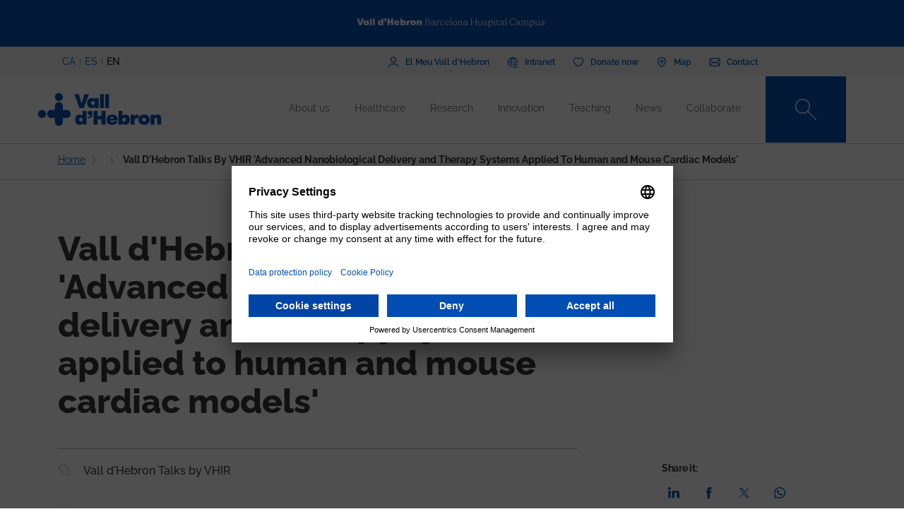

--- FILE ---
content_type: text/html; charset=UTF-8
request_url: https://www.vallhebron.com/en/node/19712
body_size: 91953
content:
	<!DOCTYPE html>
	<html lang="en" dir="ltr" prefix="content: http://purl.org/rss/1.0/modules/content/  dc: http://purl.org/dc/terms/  foaf: http://xmlns.com/foaf/0.1/  og: http://ogp.me/ns#  rdfs: http://www.w3.org/2000/01/rdf-schema#  schema: http://schema.org/  sioc: http://rdfs.org/sioc/ns#  sioct: http://rdfs.org/sioc/types#  skos: http://www.w3.org/2004/02/skos/core#  xsd: http://www.w3.org/2001/XMLSchema# ">
		<head>
			<!-- Matomo Tag Manager -->
			<script>
				var _mtm = window._mtm = window._mtm || [];
_mtm.push({
'mtm.startTime': (new Date().getTime()),
'event': 'mtm.Start'
});
(function () {
var d = document,
g = d.createElement('script'),
s = d.getElementsByTagName('script')[0];
g.async = true;
g.src = 'https://matomo.vallhebron.com/js/container_iVgUCOup.js';
s.parentNode.insertBefore(g, s);
})();
			</script>
			<!-- End Matomo Tag Manager -->
			<script>
				dataLayer = [{
'pageCategory': 'campus'
}];
			</script>
			<script>
				(function (w, d, s, l, i) {
w[l] = w[l] || [];
w[l].push({'gtm.start': new Date().getTime(), event: 'gtm.js'});
var f = d.getElementsByTagName(s)[0],
j = d.createElement(s),
dl = l != 'dataLayer' ? '&l=' + l : '';
j.async = true;
j.src = 'https://www.googletagmanager.com/gtm.js?id=' + i + dl;
f.parentNode.insertBefore(j, f);
})(window, document, 'script', 'dataLayer', 'GTM-M858FVN');
			</script>
			<meta charset="utf-8" />
<meta name="description" content="Speaker: Dr." />
<meta name="abstract" content="Speaker: Dr." />
<link rel="shortlink" href="https://www.vallhebron.com/node/19712" />
<meta name="robots" content="index, follow" />
<link rel="canonical" href="https://www.vallhebron.com/actualitat/agenda/vall-dhebron-talks-vhir-advanced-nanobiological-delivery-and-therapy-systems-applied-human-and-mouse-cardiac-models" />
<meta property="og:site_name" content="Vall d&#039;Hebron Barcelona Hospital Campus" />
<meta property="og:type" content="Hospital" />
<meta property="og:url" content="https://www.vallhebron.com/actualitat/agenda/vall-dhebron-talks-vhir-advanced-nanobiological-delivery-and-therapy-systems-applied-human-and-mouse-cardiac-models" />
<meta property="og:title" content="Vall d&#039;Hebron Talks by VHIR &#039;Advanced nanobiological" />
<meta property="og:description" content="Speaker: Dr." />
<meta name="twitter:card" content="summary_large_image" />
<meta name="twitter:title" content="Vall d&#039;Hebron Talks by VHIR &#039;Advanced nanobiological" />
<meta name="twitter:description" content="Speaker: Dr." />
<meta name="twitter:url" content="https://www.vallhebron.com/actualitat/agenda/vall-dhebron-talks-vhir-advanced-nanobiological-delivery-and-therapy-systems-applied-human-and-mouse-cardiac-models" />
<meta name="Generator" content="Drupal 9 (https://www.drupal.org)" />
<meta name="MobileOptimized" content="width" />
<meta name="HandheldFriendly" content="true" />
<meta name="viewport" content="width=device-width, initial-scale=1, shrink-to-fit=no" />
<style>div#sliding-popup, div#sliding-popup .eu-cookie-withdraw-banner, .eu-cookie-withdraw-tab {background: #264efa} div#sliding-popup.eu-cookie-withdraw-wrapper { background: transparent; } #sliding-popup h1, #sliding-popup h2, #sliding-popup h3, #sliding-popup p, #sliding-popup label, #sliding-popup div, .eu-cookie-compliance-more-button, .eu-cookie-compliance-secondary-button, .eu-cookie-withdraw-tab { color: #ffffff;} .eu-cookie-withdraw-tab { border-color: #ffffff;}</style>
<meta http-equiv="x-ua-compatible" content="ie=edge" />
<link rel="icon" href="/themes/custom/vhebron_campus/favicon.ico" type="image/vnd.microsoft.icon" />
<link rel="alternate" hreflang="ca" href="https://www.vallhebron.com/actualitat/agenda/vall-dhebron-talks-vhir-advanced-nanobiological-delivery-and-therapy-systems-applied-human-and-mouse-cardiac-models" />

				<title>Vall d&#039;Hebron Talks by VHIR &#039;Advanced nanobiological</title>
				<link rel="stylesheet" media="all" href="/modules/contrib/webform/css/webform.element.flexbox.css?t7q87b" />
<link rel="stylesheet" media="all" href="/core/modules/system/css/components/ajax-progress.module.css?t7q87b" />
<link rel="stylesheet" media="all" href="/core/modules/system/css/components/align.module.css?t7q87b" />
<link rel="stylesheet" media="all" href="/core/modules/system/css/components/autocomplete-loading.module.css?t7q87b" />
<link rel="stylesheet" media="all" href="/core/modules/system/css/components/fieldgroup.module.css?t7q87b" />
<link rel="stylesheet" media="all" href="/core/modules/system/css/components/container-inline.module.css?t7q87b" />
<link rel="stylesheet" media="all" href="/core/modules/system/css/components/clearfix.module.css?t7q87b" />
<link rel="stylesheet" media="all" href="/core/modules/system/css/components/details.module.css?t7q87b" />
<link rel="stylesheet" media="all" href="/core/modules/system/css/components/hidden.module.css?t7q87b" />
<link rel="stylesheet" media="all" href="/core/modules/system/css/components/item-list.module.css?t7q87b" />
<link rel="stylesheet" media="all" href="/core/modules/system/css/components/js.module.css?t7q87b" />
<link rel="stylesheet" media="all" href="/core/modules/system/css/components/nowrap.module.css?t7q87b" />
<link rel="stylesheet" media="all" href="/core/modules/system/css/components/position-container.module.css?t7q87b" />
<link rel="stylesheet" media="all" href="/core/modules/system/css/components/progress.module.css?t7q87b" />
<link rel="stylesheet" media="all" href="/core/modules/system/css/components/reset-appearance.module.css?t7q87b" />
<link rel="stylesheet" media="all" href="/core/modules/system/css/components/resize.module.css?t7q87b" />
<link rel="stylesheet" media="all" href="/core/modules/system/css/components/sticky-header.module.css?t7q87b" />
<link rel="stylesheet" media="all" href="/core/modules/system/css/components/system-status-counter.css?t7q87b" />
<link rel="stylesheet" media="all" href="/core/modules/system/css/components/system-status-report-counters.css?t7q87b" />
<link rel="stylesheet" media="all" href="/core/modules/system/css/components/system-status-report-general-info.css?t7q87b" />
<link rel="stylesheet" media="all" href="/core/modules/system/css/components/tabledrag.module.css?t7q87b" />
<link rel="stylesheet" media="all" href="/core/modules/system/css/components/tablesort.module.css?t7q87b" />
<link rel="stylesheet" media="all" href="/core/modules/system/css/components/tree-child.module.css?t7q87b" />
<link rel="stylesheet" media="all" href="/modules/contrib/webform/css/webform.form.css?t7q87b" />
<link rel="stylesheet" media="all" href="/modules/contrib/webform/css/webform.element.details.toggle.css?t7q87b" />
<link rel="stylesheet" media="all" href="/modules/contrib/webform/modules/webform_clientside_validation/css/webform_clientside_validation.ife.css?t7q87b" />
<link rel="stylesheet" media="all" href="/modules/contrib/webform/css/webform.element.message.css?t7q87b" />
<link rel="stylesheet" media="all" href="/core/modules/views/css/views.module.css?t7q87b" />
<link rel="stylesheet" media="all" href="/modules/contrib/stripe/css/stripe.css?t7q87b" />
<link rel="stylesheet" media="all" href="/modules/contrib/eu_cookie_compliance/css/eu_cookie_compliance.css?t7q87b" />
<link rel="stylesheet" media="all" href="/modules/contrib/captcha/css/captcha.css?t7q87b" />
<link rel="stylesheet" media="all" href="/themes/contrib/bootstrap_barrio/css/components/variables.css?t7q87b" />
<link rel="stylesheet" media="all" href="/themes/contrib/bootstrap_barrio/css/components/user.css?t7q87b" />
<link rel="stylesheet" media="all" href="/themes/contrib/bootstrap_barrio/css/components/progress.css?t7q87b" />
<link rel="stylesheet" media="all" href="/themes/contrib/bootstrap_barrio/css/components/node.css?t7q87b" />
<link rel="stylesheet" media="all" href="/themes/contrib/bootstrap_barrio/css/components/affix.css?t7q87b" />
<link rel="stylesheet" media="all" href="/themes/contrib/bootstrap_barrio/css/components/book.css?t7q87b" />
<link rel="stylesheet" media="all" href="/themes/contrib/bootstrap_barrio/css/components/contextual.css?t7q87b" />
<link rel="stylesheet" media="all" href="/themes/contrib/bootstrap_barrio/css/components/feed-icon.css?t7q87b" />
<link rel="stylesheet" media="all" href="/themes/contrib/bootstrap_barrio/css/components/field.css?t7q87b" />
<link rel="stylesheet" media="all" href="/themes/contrib/bootstrap_barrio/css/components/header.css?t7q87b" />
<link rel="stylesheet" media="all" href="/themes/contrib/bootstrap_barrio/css/components/help.css?t7q87b" />
<link rel="stylesheet" media="all" href="/themes/contrib/bootstrap_barrio/css/components/icons.css?t7q87b" />
<link rel="stylesheet" media="all" href="/themes/contrib/bootstrap_barrio/css/components/image-button.css?t7q87b" />
<link rel="stylesheet" media="all" href="/themes/contrib/bootstrap_barrio/css/components/item-list.css?t7q87b" />
<link rel="stylesheet" media="all" href="/themes/contrib/bootstrap_barrio/css/components/list-group.css?t7q87b" />
<link rel="stylesheet" media="all" href="/themes/contrib/bootstrap_barrio/css/components/media.css?t7q87b" />
<link rel="stylesheet" media="all" href="/themes/contrib/bootstrap_barrio/css/components/page.css?t7q87b" />
<link rel="stylesheet" media="all" href="/themes/contrib/bootstrap_barrio/css/components/search-form.css?t7q87b" />
<link rel="stylesheet" media="all" href="/themes/contrib/bootstrap_barrio/css/components/shortcut.css?t7q87b" />
<link rel="stylesheet" media="all" href="/themes/contrib/bootstrap_barrio/css/components/sidebar.css?t7q87b" />
<link rel="stylesheet" media="all" href="/themes/contrib/bootstrap_barrio/css/components/site-footer.css?t7q87b" />
<link rel="stylesheet" media="all" href="/themes/contrib/bootstrap_barrio/css/components/skip-link.css?t7q87b" />
<link rel="stylesheet" media="all" href="/themes/contrib/bootstrap_barrio/css/components/table.css?t7q87b" />
<link rel="stylesheet" media="all" href="/themes/contrib/bootstrap_barrio/css/components/tabledrag.css?t7q87b" />
<link rel="stylesheet" media="all" href="/themes/contrib/bootstrap_barrio/css/components/tableselect.css?t7q87b" />
<link rel="stylesheet" media="all" href="/themes/contrib/bootstrap_barrio/css/components/tablesort-indicator.css?t7q87b" />
<link rel="stylesheet" media="all" href="/themes/contrib/bootstrap_barrio/css/components/ui.widget.css?t7q87b" />
<link rel="stylesheet" media="all" href="/themes/contrib/bootstrap_barrio/css/components/tabs.css?t7q87b" />
<link rel="stylesheet" media="all" href="/themes/contrib/bootstrap_barrio/css/components/toolbar.css?t7q87b" />
<link rel="stylesheet" media="all" href="/themes/contrib/bootstrap_barrio/css/components/vertical-tabs.css?t7q87b" />
<link rel="stylesheet" media="all" href="/themes/contrib/bootstrap_barrio/css/components/views.css?t7q87b" />
<link rel="stylesheet" media="all" href="/themes/contrib/bootstrap_barrio/css/components/webform.css?t7q87b" />
<link rel="stylesheet" media="all" href="/themes/contrib/bootstrap_barrio/css/components/ui-dialog.css?t7q87b" />
<link rel="stylesheet" media="all" href="/themes/custom/vhebron_campus/css/normalize.css?t7q87b" />
<link rel="stylesheet" media="all" href="//cdn.jsdelivr.net/npm/bootstrap@5.0.2/dist/css/bootstrap.min.css" />
<link rel="stylesheet" media="all" href="/themes/custom/vhebron_campus/css/main.min.css?t7q87b" />
<link rel="stylesheet" media="all" href="/themes/custom/vhebron_campus/css/style.css?t7q87b" />
<link rel="stylesheet" media="all" href="/themes/custom/vhebron_campus/css/main-new-devs.css?t7q87b" />
<link rel="stylesheet" media="all" href="/themes/contrib/bootstrap_barrio/css/components/form.css?t7q87b" />
<link rel="stylesheet" media="all" href="/themes/contrib/bootstrap_barrio/css/components/breadcrumb.css?t7q87b" />
<link rel="stylesheet" media="all" href="/themes/contrib/bootstrap_barrio/css/colors/messages/messages-white.css?t7q87b" />
<link rel="stylesheet" media="print" href="/themes/contrib/bootstrap_barrio/css/print.css?t7q87b" />

					
						<link rel="stylesheet" type="text/css" href="/themes/custom/vhebron_campus/css/ie.css"/>
					</head>
					<body class="layout-no-sidebars page-node-19712 path-node node--type-activities">
						<noscript>
							<iframe src="https://www.googletagmanager.com/ns.html?id=GTM-M858FVN" height="0" width="0" style="display:none;visibility:hidden"></iframe>
						</noscript>
						<div id="preloader" style="display:block;position: absolute;width: 100%;height: 100%;background-color: white;z-index: 1031;">
							<div class="loader"></div>
						</div>
						<a href="#main-content" class="visually-hidden focusable skip-link">
							Skip to main content
						</a>
						
						      <div class="dialog-off-canvas-main-canvas" data-off-canvas-main-canvas>
    <style>
    .layout-builder--content-preview-disabled .layout-builder-block {
        padding: 0 !important;
        margin: 0 auto !important;
    }

    .layout-builder-block__content-preview-placeholder-label {
        margin: 0;
        text-align: center;
        font-size: 20px;
        padding: 20px;
        line-height: 1.4;
    }

    .ui-dialog-titlebar {
        background-color: #c2c2c2;
    }

    .ui-dialog .ui-dialog-titlebar-close {
        -webkit-mask-image: url("data:image/svg+xml,%3csvg xmlns='http://www.w3.org/2000/svg' viewBox='0 0 24 24'%3e%3cpath fill='none' d='M20 4L4 20M4 4l16 16' stroke='black' stroke-width='2' stroke-linecap='round' stroke-linejoin='round'/%3e%3c/svg%3e");
        mask-image: url("data:image/svg+xml,%3csvg xmlns='http://www.w3.org/2000/svg' viewBox='0 0 24 24'%3e%3cpath fill='none' d='M20 4L4 20M4 4l16 16' stroke='black' stroke-width='2' stroke-linecap='round' stroke-linejoin='round'/%3e%3c/svg%3e");
        -webkit-mask-size: 20px 20px;
        mask-size: 20px 20px;
        -webkit-mask-repeat: no-repeat;
        mask-repeat: no-repeat;
        -webkit-mask-position: center;
        mask-position: center;
        background-color: black;
    }

    .glb-messages__content a {
        color: black !important;
    }

    #drupal-modal form > .form-actions {
        display: block !important;
    }

    .glb-canvas-form {
        display: table !important;
    }

    #toolbar-administration {
        z-index: 99999 !important;
    }

</style>
    <nav class="navbar navbar-expand-lg fixed-top">
        <div class="menu-content-top">
            <div class="container">
                <div class="row">
                    <div class="col-12">
                        <a href="https://www.vallhebron.com/" target="_blank">
                            <img src="/themes/custom/vhebron_campus/images/logo-header-vall-hebron.svg" alt="" class="logo-barra">
                        </a>
                    </div>
                </div>
            </div>
        </div>
        <div class="menu-content-middle">
            <div class="container">
                <div class="row">
                    <div class="col-6 col-sm-3 col-md-3">
                        <ul class="btns lang"><li hreflang="ca" data-drupal-link-system-path="node/19712" class="ca"><a href="/actualitat/agenda/vall-dhebron-talks-vhir-advanced-nanobiological-delivery-and-therapy-systems-applied-human-and-mouse-cardiac-models" class="language-link" hreflang="ca" data-drupal-link-system-path="node/19712">CA</a></li><li hreflang="es" data-drupal-link-system-path="node/19712" class="es"><a href="/es/node/19712" class="language-link" hreflang="es" data-drupal-link-system-path="node/19712">ES</a></li><li hreflang="en" data-drupal-link-system-path="node/19712" class="en is-active"><a href="/en/node/19712" class="language-link activo is-active" hreflang="en" data-drupal-link-system-path="node/19712">EN</a></li></ul>
                    </div>
                    <div class="col-6 col-sm-9 col-md-9 right">
                                          
<h2 class="visually-hidden" id="block-menusuperior-menu">Menú superior</h2>


          
<ul data-region="header_form" class="clearfix btns">
                        <li>
            <a href="https://elmeu.vallhebron.com/ca" target="_blank"><i class="icons ico-vdh"></i><span class="t">El Meu Vall d'Hebron</span></a>
        </li>
                    <li>
            <a href="/en/intranet" target="" data-drupal-link-system-path="node/10483"><i class="icons ico-intranet"></i><span class="t">Intranet</span></a>
        </li>
                    <li>
            <a href="/en/collaborate" target="" data-drupal-link-system-path="node/10547"><i class="icons ico-dona"></i><span class="t">Donate now</span></a>
        </li>
                    <li>
            <a href="/en/map" target="" data-drupal-link-system-path="node/17969"><i class="icons ico-mapa"></i><span class="t">Map</span></a>
        </li>
                    <li>
            <a href="/en/contact" target="" data-drupal-link-system-path="node/17983"><i class="icons ico-contacte"></i><span class="t">Contact</span></a>
        </li>
            

</ul>

  

                    </div>
                </div>
            </div>
        </div>
        <div class="menu-content">
            <div class="container">
                <a class="navbar-brand" href="/en"><img
                            src="/themes/custom/vhebron_campus/images/logo_VH_Master_RGB_blue.svg" alt="Vall d'Hebron"
                            class="logo"></a>
                <div id="main_nav" class="navbar-collapse collapse" style="">
                                    
<h2 class="visually-hidden" id="block-navegacioprincipal-2-menu">Navegació principal</h2>


          
                <ul data-region="primary_menu" class="clearfix navbar-nav ms-auto">
                                                                                        <li class="nav-item menu-item--expanded dropdown">
                                                                                        <a href="/en/about-us" title="About us" class="nav-link nav-link--en-about-us" data-toggle="dropdown" aria-expanded="false" aria-haspopup="true" target="" data-drupal-link-system-path="node/10497">About us</a>
                                                    <ul class="dropdown-menu col-labora">
        <div class="container cont">
                                                                                    <div class="row">
                                                                                                                                                                
        <div class="menu_link_content menu-link-contentmain view-mode-summary menu-dropdown menu-dropdown-1 menu-type-summary col-12 col-sm-6">
                    <h2>A leading campus</h2>
            <p>We are a leading healthcare campus encompassing all fields of health: from healthcare and research to teaching and management.</p>

            </div>



                                                                                                                                                                                                                    <div class="col-12 col-sm-3 line">                                                                                                                                 
                                    <a href="/en/about-us#institutions" class="text-2" target="">Institutions</a>
    


                                                                                                                                                                                                                                                                                                                                                    
                                    <a href="/en/about-us#principles" class="text-2" target="">Principles</a>
    


                                                                                                                                                                                                                                                                                                                                                    
                                    <a href="/en/about-us/professionals" class="text-2" target="">Our professionals</a>
    


                                                                                                                                                                                                                                                                                                                                                    
                                    <a href="/en/about-us/work-us" class="text-2" target="">Work with us</a>
    


                                                                                                                                                                                                                                                                                                                                                    
                                    <a href="/en/about-us#strategic-committee" class="text-2" target="">Strategic Committee</a>
    


                                                                                                                                                                                                                                                                                                                                                    
                                    <a href="/en/about-us/strategic-projects" class="text-2" target="">Strategic Projects</a>
    


                                                                                                         </div>                                                                                                             <div class="col-12 col-sm-3 line">                                                                                                                                 
                                    <a href="/en/about-us/socially-responsible" class="text-2" target="">Socially responsible</a>
    


                                                                                                                                                                                                                                                                                                                                                    
                                    <a href="/en/about-us/external-recognition-and-accreditation" class="text-2" target="">Accreditations</a>
    


                                                                                                                                                                                                                                                                                                                                                    
                                    <a href="/en/about-us/history" class="text-2" target="">History</a>
    


                                                                                                                                                                                                                                                                                                                                                    
                                    <a href="/en/about-us/corporate-documentation" class="text-2" target="">Corporate documentation</a>
    


                                                                                                                                                                </div>
                                                        </div>
    </ul>
            
                                                    </li>
                                                                                                                                <li class="nav-item menu-item--expanded dropdown">
                                                                                        <a href="/en/healthcare" title="Healthcare" class="nav-link nav-link--en-healthcare" data-toggle="dropdown" aria-expanded="false" aria-haspopup="true" target="" data-drupal-link-system-path="node/10518">Healthcare</a>
                                                    <ul class="dropdown-menu col-labora">
        <div class="container cont">
                                                                                    <div class="row">
                                                                                                                                                                
        <div class="menu_link_content menu-link-contentmain view-mode-summary menu-dropdown menu-dropdown-1 menu-type-summary col-12 col-sm-6">
                    <h2>Healthcare</h2>
            <p>Professionalism, commitment and research by professionals on the Campus are the key elements in offering patients excellent care.</p>

            </div>



                                                                                                                                                                                                                    <div class="col-12 col-sm-3 line">                                                                                                                                 
                                    <a href="/en/healthcare#hospital-care" class="text-2" target="">Vall d&#039;Hebron healthcare&#039;s</a>
    


                                                                                                                                                                                                                                                                                                                                                    
                                    <a href="https://hospital.vallhebron.com/en/healthcare/departments" class="text-2" target="_blank">Departments</a>
    


                                                                                                                                                                                                                                                                                                                                                    
                                    <a href="/en/healthcare#healthcare-centers" class="text-2" target="">Healthcare centers</a>
    


                                                                                                                                                                                                                                                                                                                                                    
                                    <a href="https://hospital.vallhebron.com/en/healthcare/transplant" class="text-2" target="">Transplants</a>
    


                                                                                                                                                                </div>
                                                        </div>
    </ul>
            
                                                    </li>
                                                                                                                                <li class="nav-item menu-item--expanded dropdown">
                                                                                        <a href="/en/research" title="Recerca" class="nav-link nav-link--en-research" data-toggle="dropdown" aria-expanded="false" aria-haspopup="true" target="" data-drupal-link-system-path="node/10521">Research</a>
                                                    <ul class="dropdown-menu col-labora">
        <div class="container cont">
                                                                                    <div class="row">
                                                                                                                                                                
        <div class="menu_link_content menu-link-contentmain view-mode-summary menu-dropdown menu-dropdown-1 menu-type-summary col-12 col-sm-6">
                    <h2>Research</h2>
            <p>We are committed to research as a tool to provide solutions to the daily challenges we face in the field of medical healthcare.</p>

            </div>



                                                                                                                                                                                                                    <div class="col-12 col-sm-3 line">                                                                                                                                 
                                    <a href="/en/research#research" class="text-2" target="">Vall d&#039;Hebron investigation</a>
    


                                                                                                                                                                                                                                                                                                                                                    
                                    <a href="/en/research/research-groups" class="text-2" target="">Research groups</a>
    


                                                                                                                                                                                                                                                                                                                                                    
                                    <a href="/en/research#research-centres" class="text-2" target="">Research institutions</a>
    


                                                                                                                                                                </div>
                                                        </div>
    </ul>
            
                                                    </li>
                                                                                                                                <li class="nav-item menu-item--expanded dropdown">
                                                                                        <a href="/en/innovation" title="Innovation" class="nav-link nav-link--en-innovation" data-toggle="dropdown" aria-expanded="false" aria-haspopup="true" target="" data-drupal-link-system-path="node/20939">Innovation</a>
                                                    <ul class="dropdown-menu col-labora">
        <div class="container cont">
                                                                                    <div class="row">
                                                                                                                                                                
        <div class="menu_link_content menu-link-contentmain view-mode-summary menu-dropdown menu-dropdown-1 menu-type-summary col-12 col-sm-6">
                    <h2> Innovation at Campus</h2>
            <p>Thanks to our healthcare, teaching and research potential, we work to incorporate new knowledge to generate value for patients, professionals and the organization itself.</p>

            </div>



                                                                                                                                                                                                                    <div class="col-12 col-sm-3 line">                                                                                                                                 
                                    <a href="/en/innovation/innovation-week" class="text-2" target="">Innovation Week</a>
    


                                                                                                                                                                                                                                                                                                                                                    
                                    <a href="https://www.vallhebron.com/innovacio/setmana-de-la-innovacio/jo-innovo" class="text-2" target="">Jo Innovo</a>
    


                                                                                                                                                                </div>
                                                        </div>
    </ul>
            
                                                    </li>
                                                                                                                                <li class="nav-item menu-item--expanded dropdown">
                                                                                        <a href="/en/teaching" title="Teaching" class="nav-link nav-link--en-teaching" data-toggle="dropdown" aria-expanded="false" aria-haspopup="true" target="" data-drupal-link-system-path="node/10498">Teaching</a>
                                                    <ul class="dropdown-menu col-labora">
        <div class="container cont">
                                                                                    <div class="row">
                                                                                                                                                                
        <div class="menu_link_content menu-link-contentmain view-mode-summary menu-dropdown menu-dropdown-1 menu-type-summary col-12 col-sm-6">
                    <h2>Teaching</h2>
            <p>We generate, transform and transmit knowledge in all areas of the health sciences, helping to train the professionals of the future.</p>

            </div>



                                                                                                                                                                                                                    <div class="col-12 col-sm-3 line">                                                                                                                                 
                                    <a href="/en/teaching/residency" class="text-2" target="">Residency</a>
    


                                                                                                                                                                                                                                                                                                                                                    
                                    <a href="/en/teaching/teaching-units" class="text-2" target="">Teaching units</a>
    


                                                                                                                                                                                                                                                                                                                                                    
                                    <a href="/en/teaching/centre-advanced-clinical-simulation" class="text-2" target="">Centre for Advanced Clinical Simulation</a>
    


                                                                                                                                                                                                                                                                                                                                                    
                                    <a href="/en/teaching#stations" class="text-2" target="">Training stays</a>
    


                                                                                                                                                                                                                                                                                                                                                    
                                    <a href="/en/teaching/continuous-professional-development" class="text-2" target="">Continuous professional development</a>
    


                                                                                                                                                                                                                                                                                                                                                    
                                    <a href="/en/teaching/professional-training" class="text-2" target="">Professional training</a>
    


                                                                                                         </div>                                                                                                             <div class="col-12 col-sm-3 line">                                                                                                                                 
                                    <a href="/en/teaching/alumnus-vall-dhebron" class="text-2" target="">Alumnus Vall d&#039;Hebron</a>
    


                                                                                                                                                                                                                                                                                                                                                    
                                    <a href="/en/teaching/aula" class="text-2" target="">Aula Vall d&#039;Hebron</a>
    


                                                                                                                                                                                                                                                                                                                                                    
                                    <a href="/en/teaching/degrees" class="text-2" target="">Degrees</a>
    


                                                                                                                                                                                                                                                                                                                                                    
                                    <a href="/en/teaching/masters-and-postgraduate-degrees" class="text-2" target="">Master’s and postgraduate degrees</a>
    


                                                                                                                                                                                                                                                                                                                                                    
                                    <a href="/en/teaching/accreditations" class="text-2" target="">Accreditations</a>
    


                                                                                                                                                                </div>
                                                        </div>
    </ul>
            
                                                    </li>
                                                                                                                                <li class="nav-item menu-item--expanded dropdown">
                                                                                        <a href="/en/news" title="News" class="nav-link nav-link--en-news" data-toggle="dropdown" aria-expanded="false" aria-haspopup="true" target="" data-drupal-link-system-path="node/16371">News</a>
                                                    <ul class="dropdown-menu col-labora">
        <div class="container cont">
                                                                                    <div class="row">
                                                                                                                                                                
        <div class="menu_link_content menu-link-contentmain view-mode-summary menu-dropdown menu-dropdown-1 menu-type-summary col-12 col-sm-6">
                    <h2>News</h2>
            <p>We are defined by our vocation for communication. We invite you to share everything that happens at Vall d'Hebron Barcelona Hospital Campus, and our doors are always open.</p>

            </div>



                                                                                                                                                                                                                    <div class="col-12 col-sm-3 line">                                                                                                                                 
                                    <a href="/en/news/news" class="text-2" target="">News</a>
    


                                                                                                                                                                                                                                                                                                                                                    
                                    <a href="/en/news/agenda" class="text-2" target="">Activities</a>
    


                                                                                                                                                                                                                                                                                                                                                    
                                    <a href="/en/news#apps" class="text-2" target="">Recommended apps</a>
    


                                                                                                                                                                                                                                                                                                                                                    
                                    <a href="/en/news/podcast" class="text-2" target="">Podcast</a>
    


                                                                                                                                                                </div>
                                                        </div>
    </ul>
            
                                                    </li>
                                                                                                                                <li class="nav-item menu-item--expanded dropdown">
                                                                                        <a href="/en/collaborate" title="Col·labora" class="nav-link nav-link--en-collaborate" data-toggle="dropdown" aria-expanded="false" aria-haspopup="true" target="" data-drupal-link-system-path="node/10547">Collaborate</a>
                                                    <ul class="dropdown-menu col-labora">
        <div class="container cont">
                                                                                        <div class="row">
                    <div class="col-12">
                        <h1>Collaborate</h1>
                    </div>
                </div>
                        <div class="row">
                                                                                                                                                                
            <div class="menu_link_content menu-link-contentmain view-mode-image menu-dropdown menu-dropdown-1 menu-type-image col-6 col-sm-3 line-1">
                    <a href="https://www.vallhebron.com/colabora/dona" target = "_blank">
                                    <img src="/sites/default/files/styles/menu_images/public/2021-12/donacions-hospital-vall-hebron.png?itok=d14ihs_N" loading="lazy" typeof="foaf:Image" class="image-style-menu-images" />


                                <p>Hospital donations</p>
            </a>
            </div>



                                                                                                                                                                                                                                                                                                                                                    
            <div class="menu_link_content menu-link-contentmain view-mode-image menu-dropdown menu-dropdown-1 menu-type-image col-6 col-sm-3 line-1">
                    <a href="https://www.vallhebron.com/donacio-recerca" target = "_blank">
                                    <img src="/sites/default/files/styles/menu_images/public/2021-12/donacions-recerca-vall-hebron.png?itok=BPm4UynA" loading="lazy" typeof="foaf:Image" class="image-style-menu-images" />


                                <p>Research donations</p>
            </a>
            </div>



                                                                                                                                                                                                                    <div class="col-12 col-sm-3 line">                                                                                                                                 
                                    <a href="/en/collaborate/solidarity-initiatives" class="text-2" target="">Solidarity initiatives</a>
    


                                                                                                                                                                                                                                                                                                                                                    
                                    <a href="/en/collaborate/inheritances-and-legacy" class="text-2" target="">Inheritances and legacy</a>
    


                                                                                                                                                                                                                                                                                                                                                    
                                    <a href="/en/collaborate/companies-that-add-up" class="text-2" target="">Companies that add up</a>
    


                                                                                                                                                                                                                                                                                                                                                    
                                    <a href="/en/collaborate/donate-blood-organs-and-tissue" class="text-2" target="">Donate blood, organs and tissue</a>
    


                                                                                                                                                                                                                                                                                                                                                    
                                    <a href="/en/collaborate/collaborating-entities" class="text-2" target="">Associates</a>
    


                                                                                                                                                                </div>
                                                        </div>
    </ul>
            
                                                    </li>
                                                                                    </div>
                    

</ul>


  

                    <style>
                        .navbar .menu-content .search-box:hover .search-text{width:240px;padding:0 6px}.
                    </style>
                    <div class="search-box">
<form class="views-exposed-form search-box" data-drupal-selector="views-exposed-form-default-search-page-1" action="/en/cercador" method="get" id="views-exposed-form-default-search-page-1" accept-charset="UTF-8">
  <div class="d-flex flex-wrap">
  



                    <input class="search-text form-control" placeholder="What are you looking for?" data-drupal-selector="edit-keys" data-msg-maxlength="This field field has a maximum length of 128." type="text" id="edit-keys" name="keys" value="" size="30" maxlength="128" />

                    <a href="#" class="search-btn"><i class="icons ico-lupa"></i></a>



          <label for="edit-type" class="visually-hidden form-label">Content type</label>
                    
<select class="d-none form-select" data-drupal-selector="edit-type" id="edit-type" name="type"><option value="All">- Any -</option><option value="activities" selected="selected">07 - Fitxa Activitats</option><option value="activity_aula">Activitat Aula VH</option><option value="advanced_training">Formació avançada</option><option value="app">19 - App</option><option value="collaborating_entity">10 - Fitxa Entitat Col·laboradora</option><option value="forms">00 - Formularis</option><option value="grupsrecerca">15 - Fitxa Grup de Recerca</option><option value="jury">Jurat</option><option value="landing_html">00 - Landing HTML</option><option value="my_vh">03 - Fitxa el meu VH</option><option value="news">06 - Fitxa Notícies</option><option value="page">Basic page</option><option value="podcast">21 - Podcast</option><option value="professional">18 - Professional</option><option value="project">12 - Fitxa Projecte</option><option value="proposal">Proposta</option><option value="services">01 - Fitxa Especialitats</option><option value="simulation_course">Fitxa curs simulació</option><option value="simulation_programs">20 - Fitxa programes de simulació</option><option value="unitatdocent">16 - Fitxa Unitat Docent</option></select>
                    
<div data-drupal-selector="edit-actions" class="form-actions js-form-wrapper" id="edit-actions"><button class="d-none button js-form-submit form-submit btn btn-" data-drupal-selector="edit-submit-default-search" type="submit" id="edit-submit-default-search" value="Buscar">Buscar</button>
</div>

</div>

</form>
</div>
                    <button class="navbar-toggler collapsed" type="button" data-bs-toggle="collapse"
                            data-bs-target="#main_nav" aria-expanded="false" aria-label=""><i
                                class="icons ico-menu"></i><i class="icons ico-tancar"></i></button>
                </div>

            </div>
        </div>
    </nav>

<main class="main-content col" id="content" role="main">
    <style>
        #layout-builder-modal input[type="checkbox"], #layout-builder-modal input[type="radio"] {
            padding: 6px;
        }
    </style>
        <div class="clearfix first  section  ">
                          <div id="block-vhebron-campus-breadcrumbs" class="block block-system block-system-breadcrumb-block">
        
                
                                

    <nav role="navigation" class="breadcrumb border-b margin-b" aria-label="breadcrumb">
        <div class="container">
            <ol class="breadcrumb">
                                                                                        <li class="breadcrumb-item">
                                <a href="/en">Home</a>
                            </li>
                                                                                                                                    <li class="breadcrumb-item">
                                <a href="/en/node"></a>
                            </li>
                                                                                                                                    <li class="breadcrumb-item active">
                                Vall D&#039;Hebron Talks By VHIR &#039;Advanced Nanobiological Delivery and Therapy Systems Applied To Human and Mouse Cardiac Models&#039;
                            </li>
                                                                        </ol>
        </div>
    </nav>

                        </div>
    

                            <div class="container">
                    

            </div>
                  <div data-drupal-messages-fallback class="hidden"></div>    <div id="block-vhebron-campus-content" class="block block-system block-system-main-block">
        
                
                                


    
<section role="article" lang="ca" about="/actualitat/agenda/vall-dhebron-talks-vhir-advanced-nanobiological-delivery-and-therapy-systems-applied-human-and-mouse-cardiac-models" class="node node--type-activities node--promoted node--view-mode-full clearfix fitxa-activitat">
    <div class="container">
        <div class="row">
            <div class="col-12 col-sm-8">
                <h1 class="title-page">Vall d&#039;Hebron Talks by VHIR &#039;Advanced nanobiological delivery and therapy systems applied to human and mouse cardiac models&#039;</h1>
            </div>
            <div class="col-12 col-sm-4"></div>
        </div>
    </div>
    <div class="container">
        <div class="row">
            <div class="col-12 col-sm-8">
                <div class="lines">
                    <div class="line">
                        <i class="icons ico-categoria"></i>&nbsp;Vall d&#039;Hebron Talks by VHIR
                    </div>
                                                    <div class="line">
                                <i class="icons ico-ubication"></i>&nbsp;
                                                                                                                                                                    Sala d’actes de la planta baixa de l’Hospital General —
                            <a href="#" data-bs-toggle="modal" data-bs-target="#roomModal">See in map</a>
                                                                                                                                                                <div class="modal fade" id="roomModal" tabindex="-1" aria-labelledby="roomModalLabel"
                                    aria-hidden="true">
                                    <div class="modal-dialog modal-dialog-centered modal-lg">
                                        <div class="modal-content">
                                            <div class="modal-header">
                                                <h5 class="modal-title" id="roomModalLabel">Sala d’actes de la planta baixa de l’Hospital General</h5>
                                                <button type="button" class="btn-close" data-bs-dismiss="modal"
                                                        aria-label="Close"></button>
                                            </div>
                                            <div class="modal-body">
                                                <img alt="Sala d’actes de la planta baixa de l’Hospital General" class="img-fluid" src="/sites/default/files/2022-01/hospital-general-sala-actes-planta-baixa.jpeg" typeof="foaf:Image" />

                                            </div>
                                        </div>
                                    </div>
                                </div>
                                                                                                </div>
                                        <div class="line"><i class="icons ico-schedule"></i>
                        <div class="dates">
                            <b>
                                                                    09/05/2023
                                
                            </b><br>
                                                                                                                                                                                                                                                                                                                                                                                                        
                                                            <span class="date-list" >
                                09/05/2023 -- From 15:00h to 16:00h
                                <br>
                                </span>
                            

                                                    </div>
                    </div>
                                                                <div class="line"><i class="icons ico-organiza"></i> Organize
                            :
                            <div class="dates">Institut de Recerca Vall d'Hebron (VHIR)
</div>
                        </div>
                                         <div class="line"><i class="icons ico-modalitat"></i> Modality: In person and online
                    </div>
                </div>
            </div>
            <div class="col-12 col-sm-1"></div>
            <div class="col-12 col-sm-3">
                                                                                        <div class="redes">
                                        <b>Share it:</b>
                    <a href="https://www.linkedin.com/sharing/share-offsite/?url=https://www.vallhebron.com/en/node/19712" target="_blank">
                        <i class="icons ico-linkedin"></i>
                    </a>
                    <a href="http://www.facebook.com/sharer.php?u=https://www.vallhebron.com/en/node/19712" target="_blank">
                        <i class="icons ico-facebook"></i>
                    </a>
                    <a href="https://twitter.com/intent/tweet?text=https://www.vallhebron.com/en/node/19712" target="_blank">
                        <i class="icons ico-twitter"></i>
                    </a>
                    <a href="whatsapp://send?text=https://www.vallhebron.com/en/node/19712" target="_blank">
                        <i class="icons ico-whatsapp"></i>
                    </a>
                </div>
            </div>
        </div>

        <!-- bloque imagen + texto -->
        <div class="row">
            <div class="col-12 col-sm-8">
                                <p>Speaker: Dr. Ana&nbsp;<span><span><span><span><span><span><span><span><span><span><span><span><span lang="en-US">Villar,<strong>&nbsp;</strong></span></span></span></span></span></span></span></span></span></span></span></span></span><span><span><span><span><span><span><span><span><span><span><span><span><span lang="en-US">Group Leader at the UC and at the Institute of Biomedicine and Biotechnology of Cantabria (IBBTEC).&nbsp;</span></span></span></span></span></span></span></span></span></span></span></span></span><span><span><span><span><span><span><span><span><span><span><span><span><span lang="en-US">Associate Professor (UC-CSIC).</span></span></span></span></span></span></span></span></span></span></span></span></span></p>

<p><span><span><span>The elucidation of the capabilities of genetically modified extracellular vesicles (EVs) in their use as exogenous biotransporters of substances is of great importance especially for the study of diseases with non-specific treatments, such as cardiac fibrosis. I will show the use of new generation bioluminescent nanoformulations that behave as a specific tracer allowing simultaneous in vivo detection of the experimental drug and the nanocarrier in target organs. This experimental nanodrug can be modified to be detected by synchrotron X-ray fluorescence and used to treat human organoids by modifying the mechanical properties of the miniaturized 3D contractile heart.</span></span></span></p>

<p><span><span><span>Host: Dr. Ibane Abasolo,&nbsp;</span></span></span>Head of group&nbsp;Drug Delivery and Targeting (VHIR)</p>

<p><span><span><span><span><span>Register here to attend by Zoom:&nbsp;</span></span></span> <span lang="ES"><a href="https://gencat.zoom.us/j/98966940216"><span>https://gencat.zoom.us/j/98966940216</span></a></span></span></span></p>

            </div>
            <div class="col-12 col-sm-4"></div>
        </div>

        <!-- bloque profesionales -->
                
        <!-- bloque documentos adjuntos -->
        
    </div>
</section>

                        </div>
        <div class="views-element-container block block-views block-views-blockschedule-block-3 agenda minims alt bg-gray" id="block-views-block-schedule-block-3">
        
                
                                    <div class="container">
                                    <h2 class="title-section a-l">Related activities</h2>
                                        
<div><div class="view view-schedule view-id-schedule view-display-id-block_3 js-view-dom-id-c35f2da249768a380c7b62e8fb425f05e6f94757d84e2025d1a2d782a588a2e1 row">
    
    
    
    
        
    <div class="row agenda">
                    

<style>
	.agenda .item.item-30433.img:after {
		background-color: #00A1FF
		!important;
	}
</style>

<div role="article" about="/en/news/agenda/vall-dhebron-talks-vhir-dna-replication-stress-alters-chromatin-dynamics-and-stability-cancer-cells" class="node node--type-activities node--promoted node--view-mode-teaser clearfix col-12 col-sm-3">
	<div class="item item-30433 recerca">
		<div class="img"></div>
		
		<h3 class="title-item">Vall d&#039;Hebron Talks by VHIR &#039;DNA Replication stress alters chromatin dynamics and stability in cancer cells&#039;</h3>
		
		<div class="lines">
										<div class="line">
					<i class="icons ico-schedule"></i>
					01/28/2026 - 15:00
				</div>
																							<div class="line">
					<i class="icons ico-categoria"></i>
					Vall d&#039;Hebron Talks by VHIR</div>
					</div>
		<a href="/en/news/agenda/vall-dhebron-talks-vhir-dna-replication-stress-alters-chromatin-dynamics-and-stability-cancer-cells" class="btn-inscriu">More information</a>
	</div>
</div>

                

<style>
	.agenda .item.item-30596.img:after {
		background-color: #00A1FF
		!important;
	}
</style>

<div role="article" about="/en/news/agenda/biobank-week" class="node node--type-activities node--promoted node--view-mode-teaser clearfix col-12 col-sm-3">
	<div class="item item-30596 recerca">
		<div class="img"></div>
		
		<h3 class="title-item">Biobank Week</h3>
		
		<div class="lines">
							<div class="line">
					<i class="icons ico-ubication"></i>
					Cidade Universitária Lisboa
				</div>
										<div class="line">
					<i class="icons ico-schedule"></i>
					02/23/2026 - 09:00
				</div>
																							<div class="line">
					<i class="icons ico-categoria"></i>
					Cursos</div>
					</div>
		<a href="/en/news/agenda/biobank-week" class="btn-inscriu">More information</a>
	</div>
</div>

                

<style>
	.agenda .item.item-30599.img:after {
		background-color: 
		!important;
	}
</style>

<div role="article" about="/en/news/agenda/vall-dhebron-talks-vhir-targeting-immunothrombosis-restore-brain-flow-and-function" class="node node--type-activities node--promoted node--view-mode-teaser clearfix col-12 col-sm-3">
	<div class="item item-30599 recerca">
		<div class="img"></div>
		
		<h3 class="title-item">Vall d&#039;Hebron Talks by VHIR &#039;Targeting Immunothrombosis to Restore Brain Flow and Function&#039;</h3>
		
		<div class="lines">
										<div class="line">
					<i class="icons ico-schedule"></i>
					03/09/2026 - 15:30
				</div>
																							<div class="line">
					<i class="icons ico-categoria"></i>
					Vall d&#039;Hebron Talks by VHIR</div>
					</div>
		<a href="/en/news/agenda/vall-dhebron-talks-vhir-targeting-immunothrombosis-restore-brain-flow-and-function" class="btn-inscriu">More information</a>
	</div>
</div>

    
    </div>
    
    
    
    
        
</div>
</div>

                            </div>
                        </div>
    

    </div>
</main>
    <section class="butlleti bg-gray">
        <div class="container">
            <div class="row">
                        <div id="block-webform" class="block block-webform block-webform-block">
        
                    <div class="row">
                <div class="col-12 col-sm-5">
                    <h2 class="title-section" >Subscribe to our newsletters and be a part of Vall d'Hebron Campus</h2>
                </div>
            </div>
                
                                
<form class="webform-submission-form webform-submission-add-form webform-submission-newsletter-form webform-submission-newsletter-add-form webform-submission-newsletter-node-19712-form webform-submission-newsletter-node-19712-add-form js-webform-details-toggle webform-details-toggle" data-drupal-selector="webform-submission-newsletter-node-19712-add-form" action="/en/node/19712" method="post" id="webform-submission-newsletter-node-19712-add-form" accept-charset="UTF-8">
  
  
<div data-twig-suggestion="webform" data-drupal-selector="edit-dades-newsletter" class="webform-flexbox js-webform-flexbox js-form-wrapper" id="edit-dades-newsletter"><div class="webform-flex webform-flex--1"><div class="webform-flex--container">



    <fieldset class="js-form-item js-form-type-select form-type-select js-form-item-idioma form-item-idioma mb-3">
                    <label for="edit-idioma" class="js-form-required form-required form-label">Choose your language</label>
                                                    
<select data-webform-required-error="It is necessary" data-drupal-selector="edit-idioma" data-msg-required="It is necessary" id="edit-idioma" name="idioma" class="form-select required" required="required" aria-required="true"><option value="" selected="selected">Select language</option><option value="ca">Català</option><option value="es">Spanish</option></select>
                                                    </fieldset>
</div></div><div class="webform-flex webform-flex--1"><div class="webform-flex--container">



    <fieldset class="js-form-item js-form-type-textfield form-type-textfield js-form-item-nom form-item-nom mb-3">
                    <label for="edit-nom" class="js-form-required form-required form-label">Name</label>
                                                    <input data-webform-required-error="It is necessary" data-drupal-selector="edit-nom" data-msg-required="It is necessary" data-msg-maxlength="Name field has a maximum length of 255." type="text" id="edit-nom" name="nom" value="" size="60" maxlength="255" class="required form-control" required="required" aria-required="true" />

                                                    </fieldset>
</div></div><div class="webform-flex webform-flex--1"><div class="webform-flex--container">



    <fieldset class="js-form-item js-form-type-email form-type-email js-form-item-email form-item-email mb-3">
                    <label for="edit-email" class="js-form-required form-required form-label">Enter your email</label>
                                                    <input data-webform-required-error="It is necessary" data-drupal-selector="edit-email" data-msg-required="It is necessary" data-msg-maxlength="Enter your email field has a maximum length of 254." data-msg-email="Enter your email does not contain a valid email." type="email" id="edit-email" name="email" value="" size="60" maxlength="254" class="form-email required form-control" required="required" aria-required="true" />

                                                    </fieldset>
</div></div></div>


            

    <div class="js-form-item js-form-type-checkbox checkbox form-check js-form-item-he-llegit-i-accepto-la-a-href-ca-politica-de-privacitat-politica form-item-he-llegit-i-accepto-la-a-href-ca-politica-de-privacitat-politica">
                                <input data-webform-required-error="It is necessary" data-twig-suggestion="webform" data-drupal-selector="edit-he-llegit-i-accepto-la-a-href-ca-politica-de-privacitat-politica" data-msg-required="It is necessary" type="checkbox" id="edit-he-llegit-i-accepto-la-a-href-ca-politica-de-privacitat-politica" name="he_llegit_i_accepto_la_a_href_ca_politica_de_privacitat_politica" value="1" class="form-checkbox required form-check-input" required="required" aria-required="true">
                    <label  class="form-check-label" for="edit-he-llegit-i-accepto-la-a-href-ca-politica-de-privacitat-politica">
                I have read and accept the <a href="/en/data-protection-policy"> data protection policy</a>
            </label>
                                    </div>


                    <fieldset  data-twig-suggestion="webform" data-drupal-selector="edit-captcha" class="captcha captcha-type-challenge--hcaptcha" data-nosnippet>
          <legend class="captcha__title js-form-required form-required">
            CAPTCHA
          </legend>
                  <div class="captcha__element">
            <input data-drupal-selector="edit-captcha-sid" type="hidden" name="captcha_sid" value="20537804" class="form-control" />
<input data-drupal-selector="edit-captcha-token" type="hidden" name="captcha_token" value="BmMVmJ4K9CvDBICvyC-5HH6sqQCRPeAWlvT8yftBKCg" class="form-control" />
<input data-drupal-selector="edit-captcha-response" type="hidden" name="captcha_response" value="hCaptcha no captcha" class="form-control" />
<div class="h-captcha" data-sitekey="9ff82e37-495e-4e3a-8155-261813cb23d7"></div><input data-drupal-selector="edit-captcha-cacheable" type="hidden" name="captcha_cacheable" value="1" class="form-control" />

          </div>
                      <div class="captcha__description description">This question is for testing whether or not you are a human visitor and to prevent automated spam submissions.</div>
                              </fieldset>
            
<div data-twig-suggestion="webform" data-drupal-selector="edit-actions" class="form-actions webform-actions js-form-wrapper row" id="edit-actions--2">

    <div class="row">
        <div class="col-12 col-sm-7 align-middle">
            <div class="col-12 col-sm-3"><button class="webform-button--submit btn-enviar button button--primary js-form-submit form-submit btn btn-" data-drupal-selector="edit-actions-submit" type="submit" id="edit-actions-submit" name="op" value="Subscribe">Subscribe</button>
</div>
        </div>
    </div>
</div>




    <fieldset id="edit-processed-text" class="js-form-item js-form-type-processed-text form-type-processed-text js-form-item- form-item- form-no-label mb-3">
                                                    <p>The acceptance of these terms implies that you give your consent to the processing of your personal data for the provision of the services you request through this portal and, if applicable, to carry out the necessary procedures with the administrations or public entities involved in the processing. You may exercise the mentioned rights by writing to <a href="web@vallhebron.cat">web@vallhebron.cat</a>, clearly indicating in the subject line “Exercise of LOPD rights”.<br />Responsible entity: Vall d’Hebron University Hospital (Catalan Institute of Health).<br />Purpose: Subscription to the Vall d’Hebron Barcelona Hospital Campus newsletter, where you will receive news, activities, and relevant information.<br />Legal basis: Consent of the data subject.<br />Data sharing: If applicable, with VHIR. No other data transfers are foreseen. No international transfer of personal data is foreseen.<br />Rights: Access, rectification, deletion, and data portability, as well as restriction and objection to its processing. The user may revoke their consent at any time.<br />Source: The data subject.<br />Additional information: Additional information can be found at <a href="https://hospital.vallhebron.com/es/politica-de-proteccion-de-datos">https://hospital.vallhebron.com/es/politica-de-proteccion-de-datos</a>.</p>
                                                    </fieldset>
<div class="row mb-50"><div class="col-12 col-sm-3"></div><div class="col-12 col-sm-3"></div><div class="col-12 col-sm-5"></div></div><div class="row mb-40"><div class="col-12 align-bottom"><div class="checkbox"></div></div></div><input autocomplete="off" data-drupal-selector="form-vee4otpjbqybqx8vtfxfulccoavsabr7jmxc3ucnutu" type="hidden" name="form_build_id" value="form-vEe4otPjbqybqx8VtFXFulCcOAvSaBr7JMxC3uCnUtU" class="form-control" />
<input data-drupal-selector="edit-webform-submission-newsletter-node-19712-add-form" type="hidden" name="form_id" value="webform_submission_newsletter_node_19712_add_form" class="form-control" />


  
</form>

                        </div>
    

            </div>
        </div>
    </section>
<footer>
    <div class="footer-top">
        <div class="container">
            <div class="row">
                <div class="col-12 col-sm-6 col-md-6 left">
                    <h4>Follow us:</h4>
                    <div class="red-social">
                        <a href="https://twitter.com/vallhebron" target="_blank"><i class="icons ico-twitter"></i></a>
                        <a href="https://www.instagram.com/vallhebroncampus/" target="_blank"><i class="icons ico-instagram"></i></a>
                        <a href="https://www.facebook.com/vallhebroncampus" target="_blank"><i class="icons ico-facebook"></i></a>
                        <a href="https://www.linkedin.com/company/vallhebron" target="_blank"><i class="icons ico-linkedin"></i></a>
                        <a href="https://www.youtube.com/c/vallhebroncampus" target="_blank"><i class="icons ico-youtube"></i></a>
                        <a href="https://www.flickr.com/photos/60hvhebron/" target="_blank"><i class="icons ico-flickr"></i></a>
                        <a href="https://www.tiktok.com/@vallhebroncampus" target="_blank"><i class="icons ico-tiktok"></i></a>
                    </div>
                </div>
                <div class="col-12 col-sm-6 col-md-6 right">
                    <h4>How can we help?</h4>
                    <div class="red-social">
                        <a href="https://www.vallhebron.com/contacte" target="_blank"><i class="icons ico-email"></i></a>
                        <a href="tel:934893000" target="_blank"><i class="icons ico-phone"></i></a>
                    </div>
                    <h4 class="num">93 489 30 00</h4>
                </div>
            </div>
        </div>
    </div>

    <div class="footer-middle-top">
                      <div id="block-peu-2" class="block block-menu navigation menu--footer container">
    
    <h2 class="visually-hidden" id="block-peu-2-menu">Peu</h2>
    
    <div class="row">
        <div class="col-12 col-sm-4 col-md-4 text-center">
            <img src="/themes/custom/vhebron_campus/images/logo-vall-hebron-blanc.svg" class="logo" alt="Vall d'Hebron">
        </div>
                    
                                                        <div class="col-12 col-sm-2 col-md-2 brdr frt">
                        <a href="/en/about-us" class="btns" data-drupal-link-system-path="node/10497"><b>About us</b></a>
                                                                                <a href="/en/healthcare" title="Healthcare" class="btns" data-drupal-link-system-path="node/10518"><b>Healthcare</b></a>
                                                                                <a href="/en/research" title="Research" class="btns" data-drupal-link-system-path="node/10521"><b>Research</b></a>
                                                                                <a href="/en/teaching" title="Teaching" class="btns" data-drupal-link-system-path="node/10498"><b>Teaching</b></a>
                                                                                <a href="/en/news" title="News" class="btns" data-drupal-link-system-path="node/16371"><b>News</b></a>
                                                                                <a href="/en/collaborate" title="Collaboration" class="btns" data-drupal-link-system-path="node/10547"><b>Collaborate</b></a>
                            </div>
                                        <div class="col-12 col-sm-2 col-md-2 brdr frt">
                                                                    <a href="/en/about-us/professionals" title="Professionals" class="btns" data-drupal-link-system-path="node/10496">Professionals</a>
                                                                                <a href="https://hospital.vallhebron.com/en/healthcare/departments" title="Services and units" class="btns">Departments</a>
                                                                                <a href="/en/research/research-groups" title="Research groups" class="btns" data-drupal-link-system-path="node/10531">Research groups</a>
                                                                                <a href="/en/teaching/residency" title="Residents" class="btns" data-drupal-link-system-path="node/10499">Residents</a>
                                                                                <a href="https://hospital.vallhebron.com/en/healthcare/transplant" title="Transplant" class="btns">Transplant</a>
                                                                                <a href="/en/about-us/external-recognition-and-accreditation" title="Accreditations" class="btns" data-drupal-link-system-path="node/10510">Accreditations</a>
                            </div>
                                        <div class="col-12 col-sm-2 col-md-2 brdr frt">
                                                                    <a href="/en/about-us/corporate-documentation" title="Corporate Information" class="btns" data-drupal-link-system-path="node/16369">Corporate Information</a>
                                                                                <a href="/en/news/news" title="News" class="btns" data-drupal-link-system-path="node/10522">News</a>
                                                                                <a href="/en/news/agenda" title="Agenda" class="btns" data-drupal-link-system-path="node/10548">Agenda</a>
                                                                                <a href="/en/news/podcast" title="Podcast" class="btns" data-drupal-link-system-path="node/19733">Podcast</a>
                                                                                <a href="/en/teaching/alumnus-vall-dhebron" title="Alumni" class="btns" data-drupal-link-system-path="node/10527">Alumni</a>
                                                                                <a href="/en/map" title="Map" class="btns" data-drupal-link-system-path="node/17969">Map</a>
                            </div>
                                        <div class="col-12 col-sm-2 col-md-2 ">
                                                                    <a href="https://www.vallhebron.com" title="Campus" class="btns">Campus</a>
                                                                                <a href="https://hospital.vallhebron.com" title="Hospital" class="btns">Hospital</a>
                                                                                <a href="http://www.vhir.org/" title="VHIR" class="btns">VHIR</a>
                                                                                <a href="https://www.vhio.net" title="VHIO" class="btns">VHIO</a>
                                                                                <a href="https://www.cem-cat.org/" title="Cemcat" class="btns">Cemcat</a>
                                                                                <a href="https://www.uab.cat/" title="UAB" class="btns">UAB</a>
                            </div>
                                                


            </div>
</div>


                      
<div id="block-subfooter-3" class="block block-menu navigation menu--subfooter container no-border btns-bottom">
    
    <h2 class="visually-hidden" id="block-subfooter-3-menu">Subfooter</h2>
    
    <span class="copy">© FIR-HUVH Fundació Institut de Recerca Hospital Universitari Vall d'Hebron</span>
            
                                                        <a href="/en/node/16379" class="nav-link nav-link--en-node-16379" data-drupal-link-system-path="node/16379">Legal Advice</a>
                                                            <a href="/en/data-protection-policy" class="nav-link nav-link--en-data-protection-policy" data-drupal-link-system-path="node/16380">Data protection policy</a>
                                                            <a href="/en/node/16381" title="Política de cookies" class="nav-link nav-link--en-node-16381" data-drupal-link-system-path="node/16381">Cookies policy</a>
                        



    </div>


    </div>
    <div class="footer-middle-bottom">
            <div class="container">
    
    <h5>Accreditations</h5>
    <div class="patronat">
                                                            <a href="/en/node/16525">
                                    <img class="logo" src="/sites/default/files/2022-05/logotip-ern.png" typeof="foaf:Image" />

                            </a>
                                                            <a href="/en/node/16526">
                                    <img class="logo" src="/sites/default/files/2022-05/logotip-ministerio-sanidad_0.png" typeof="foaf:Image" />

                            </a>
                                                            <a href="/en/node/16527">
                                    <img class="logo" src="/sites/default/files/2022-05/salut-servei-catala-de-la-salut.png" typeof="foaf:Image" />

                            </a>
            </div>
    
</div>


        
    </div>
    <div class="footer-bottom">
            <div class="container">
    
    <img src="/themes/custom/vhebron_campus/images/footer-logo-salut.svg" class="logo l-1 show" alt="Salut">
<img src="/themes/custom/vhebron_campus/images/footer-logo-vall-d-hebron-azul.svg" class="logo l-2 show" alt="Vall Hebron">
<div class="line line-1"></div>
<img src="/themes/custom/vhebron_campus/images/footer-logo-vall-d-hebron-hospital.svg" class="logo l-3" alt="Vall Hebron Hospital"><img src="/themes/custom/vhebron_campus/images/footer-logo-vall-d-hebron-hospital-gris.svg" class="logo l-3 gris" alt="Vall Hebron Hospital">
<img src="/themes/custom/vhebron_campus/images/footer-logo-vall-d-hebron-recerca.svg" class="logo l-4" alt="VHIR"><img src="/themes/custom/vhebron_campus/images/footer-logo-vall-d-hebron-recerca-gris.svg" class="logo l-4 gris" alt="VHIR">
<img src="/themes/custom/vhebron_campus/images/footer-logo-whio.svg" class="logo l-5" alt="VHIO"><img src="/themes/custom/vhebron_campus/images/footer-logo-whio-gris.svg" class="logo l-5 gris" alt="VHIO">
<img src="/themes/custom/vhebron_campus/images/footer-logo-cemcat.svg" class="logo l-6" alt="CEMCAT"><img src="/themes/custom/vhebron_campus/images/footer-logo-cemcat-gris.svg" class="logo l-6 gris" alt="CEMCAT">
<img src="/themes/custom/vhebron_campus/images/footer-logo-uab.svg" class="logo l-7" alt="UAB"><img src="/themes/custom/vhebron_campus/images/footer-logo-uab-gris.svg" class="logo l-7 gris" alt="UAB">
<div class="line line-2"></div>
<div class="logos-last">
  <img src="/themes/custom/vhebron_campus/images/footer-logo-union-europea.svg" class="logo l-8 show" alt="Unión Europea">
  <img src="/themes/custom/vhebron_campus/images/footer-logo-generalitat-de-catalunya.svg" class="logo l-9 show" alt="Gencat">
</div>
    
</div>


    </div>
</footer>

      </div>
  
						
						<script type="application/json" data-drupal-selector="drupal-settings-json">{"path":{"baseUrl":"\/","scriptPath":null,"pathPrefix":"en\/","currentPath":"node\/19712","currentPathIsAdmin":false,"isFront":false,"currentLanguage":"en"},"pluralDelimiter":"\u0003","suppressDeprecationErrors":true,"clientside_validation_jquery":{"validate_all_ajax_forms":2,"force_validate_on_blur":false,"messages":{"required":"This field is required.","remote":"Please fix this field.","email":"Please enter a valid email address.","url":"Please enter a valid URL.","date":"Please enter a valid date.","dateISO":"Please enter a valid date (ISO).","number":"Please enter a valid number.","digits":"Please enter only digits.","equalTo":"Please enter the same value again.","maxlength":"Please enter no more than {0} characters.","minlength":"Please enter at least {0} characters.","rangelength":"Please enter a value between {0} and {1} characters long.","range":"Please enter a value between {0} and {1}.","max":"Please enter a value less than or equal to {0}.","min":"Please enter a value greater than or equal to {0}.","step":"Please enter a multiple of {0}."}},"eu_cookie_compliance":{"cookie_policy_version":"1.0.0","popup_enabled":false,"popup_agreed_enabled":false,"popup_hide_agreed":false,"popup_clicking_confirmation":false,"popup_scrolling_confirmation":false,"popup_html_info":false,"use_mobile_message":false,"mobile_popup_html_info":false,"mobile_breakpoint":768,"popup_html_agreed":false,"popup_use_bare_css":false,"popup_height":"auto","popup_width":"100%","popup_delay":1000,"popup_link":"\/en","popup_link_new_window":true,"popup_position":false,"fixed_top_position":true,"popup_language":"en","store_consent":false,"better_support_for_screen_readers":false,"cookie_name":"","reload_page":false,"domain":"","domain_all_sites":false,"popup_eu_only":false,"popup_eu_only_js":false,"cookie_lifetime":100,"cookie_session":0,"set_cookie_session_zero_on_disagree":0,"disagree_do_not_show_popup":false,"method":"opt_in","automatic_cookies_removal":true,"allowed_cookies":"","withdraw_markup":"\u003Cbutton type=\u0022button\u0022 class=\u0022eu-cookie-withdraw-tab\u0022\u003EPrivacy settings\u003C\/button\u003E\n\u003Cdiv aria-labelledby=\u0022popup-text\u0022 class=\u0022eu-cookie-withdraw-banner\u0022\u003E\n  \u003Cdiv class=\u0022popup-content info eu-cookie-compliance-content\u0022\u003E\n    \u003Cdiv id=\u0022popup-text\u0022 class=\u0022eu-cookie-compliance-message\u0022 role=\u0022document\u0022\u003E\n      \u003Ch2\u003EWe use cookies on this site to enhance your user experience\u003C\/h2\u003E\u003Cp\u003EYou have given your consent for us to set cookies.\u003C\/p\u003E\n    \u003C\/div\u003E\n    \u003Cdiv id=\u0022popup-buttons\u0022 class=\u0022eu-cookie-compliance-buttons\u0022\u003E\n      \u003Cbutton type=\u0022button\u0022 class=\u0022eu-cookie-withdraw-button \u0022\u003EWithdraw consent\u003C\/button\u003E\n    \u003C\/div\u003E\n  \u003C\/div\u003E\n\u003C\/div\u003E","withdraw_enabled":false,"reload_options":0,"reload_routes_list":"","withdraw_button_on_info_popup":false,"cookie_categories":[],"cookie_categories_details":[],"enable_save_preferences_button":true,"cookie_value_disagreed":"0","cookie_value_agreed_show_thank_you":"1","cookie_value_agreed":"2","containing_element":"body","settings_tab_enabled":false,"olivero_primary_button_classes":"","olivero_secondary_button_classes":"","close_button_action":"close_banner","open_by_default":false,"modules_allow_popup":true,"hide_the_banner":false,"geoip_match":true,"unverified_scripts":["\/"]},"ajaxTrustedUrl":{"form_action_p_pvdeGsVG5zNF_XLGPTvYSKCf43t8qZYSwcfZl2uzM":true,"\/en\/cercador":true},"hcaptcha":{"src":"https:\/\/hcaptcha.com\/1\/api.js?hl=en\u0026render=explicit\u0026onload=drupalHcaptchaOnload"},"statistics":{"data":{"nid":"19712"},"url":"\/core\/modules\/statistics\/statistics.php"},"user":{"uid":0,"permissionsHash":"5abd6c4ede0053af1646550610779a0b526a7181164d28d68b28610079d37001"}}</script>
<script src="/core/assets/vendor/jquery/jquery.min.js?v=3.6.3"></script>
<script src="/core/misc/polyfills/element.matches.js?v=9.5.11"></script>
<script src="//cdn.jsdelivr.net/npm/bootstrap@5.1.3/dist/js/bootstrap.min.js"></script>
<script src="//cdn.jsdelivr.net/npm/@popperjs/core@2.9.2/dist/umd/popper.min.js"></script>
<script src="//cdn.jsdelivr.net/npm/bootstrap@5.0.2/dist/js/bootstrap.bundle.min.js"></script>
<script src="/core/misc/polyfills/object.assign.js?v=9.5.11"></script>
<script src="/core/assets/vendor/once/once.min.js?v=1.0.1"></script>
<script src="/core/assets/vendor/jquery-once/jquery.once.min.js?v=2.2.3"></script>
<script src="/core/misc/drupalSettingsLoader.js?v=9.5.11"></script>
<script src="/core/misc/drupal.js?v=9.5.11"></script>
<script src="/core/misc/drupal.init.js?v=9.5.11"></script>
<script src="/modules/contrib/webform/modules/webform_clientside_validation/js/webform_clientside_validation.ife.js?v=9.5.11"></script>
<script src="https://js.stripe.com/v3/"></script>
<script src="/modules/contrib/stripe/js/stripe.js?t7q87b"></script>
<script src="/themes/contrib/bootstrap_barrio/js/barrio.js?v=9.5.11"></script>
<script src="/themes/custom/vhebron_campus/js/global.js?v=9.5.11"></script>
<script src="/themes/custom/vhebron_campus/js/masonry.pkgd.min.js?v=9.5.11"></script>
<script src="/themes/custom/vhebron_campus/js/owl.carousel.min.js?v=9.5.11"></script>
<script src="/themes/custom/vhebron_campus/js/SmoothScroll.min.js?v=9.5.11"></script>
<script src="/themes/custom/vhebron_campus/js/scripts.js?v=9.5.11"></script>
<script src="/modules/contrib/eu_cookie_compliance/js/eu_cookie_compliance.min.js?t7q87b"></script>
<script src="/core/misc/debounce.js?v=9.5.11"></script>
<script src="/core/misc/jquery.once.bc.js?v=9.5.11"></script>
<script src="/core/misc/form.js?v=9.5.11"></script>
<script src="/modules/contrib/webform/js/webform.behaviors.js?v=9.5.11"></script>
<script src="/core/misc/states.js?v=9.5.11"></script>
<script src="/modules/contrib/webform/js/webform.states.js?v=9.5.11"></script>
<script src="/modules/contrib/webform/js/webform.form.js?v=9.5.11"></script>
<script src="/modules/contrib/webform/js/webform.element.details.save.js?v=9.5.11"></script>
<script src="/core/misc/announce.js?v=9.5.11"></script>
<script src="/modules/contrib/webform/js/webform.element.details.toggle.js?v=9.5.11"></script>
<script src="/modules/contrib/webform/js/webform.element.message.js?v=9.5.11"></script>
<script src="/modules/contrib/hcaptcha/js/hcaptcha-loader.js?t7q87b"></script>
<script src="https://cdn.jsdelivr.net/npm/jquery-validation@1.17.0/dist/jquery.validate.min.js"></script>
<script src="/modules/contrib/clientside_validation/clientside_validation_jquery/js/cv.jquery.validate.js?t7q87b"></script>
<script src="/modules/contrib/clientside_validation/clientside_validation_jquery/js/cv.jquery.ife.js?t7q87b"></script>
<script src="/modules/contrib/webform/js/webform.element.select.js?v=9.5.11"></script>
<script src="/core/modules/statistics/statistics.js?v=9.5.11"></script>
</body>
					</html>
				

--- FILE ---
content_type: image/svg+xml
request_url: https://www.vallhebron.com/themes/custom/vhebron_campus/images/ico-modalitat.svg
body_size: 848
content:
<?xml version="1.0" encoding="utf-8"?>
<!-- Generator: Adobe Illustrator 24.1.0, SVG Export Plug-In . SVG Version: 6.00 Build 0)  -->
<svg version="1.1" id="Capa_1" xmlns="http://www.w3.org/2000/svg" xmlns:xlink="http://www.w3.org/1999/xlink" x="0px" y="0px"
	 viewBox="0 0 22 16.6" style="enable-background:new 0 0 22 16.6;" xml:space="preserve">
<style type="text/css">
	.st0{fill:#D5D5D5;}
</style>
<g>
	<path class="st0" d="M6,0C2.7,0,0,2.7,0,6v4c0,3.3,2.7,6,6,6s6-2.7,6-6V6C12,2.7,9.3,0,6,0z M10,10c0,2.2-1.8,4-4,4s-4-1.8-4-4V6
		c0-2.2,1.8-4,4-4s4,1.8,4,4V10z"/>
	<path class="st0" d="M21.5,1.1c-2.3-1.4-4.6-1.4-7,0L14,1.3v10.2l4.1,5.1l3.9-5.1V1.4L21.5,1.1z M20,2.5v7h-4v-7
		C17.4,1.8,18.7,1.8,20,2.5z M18,13.4l-1.5-1.9h2.9L18,13.4z"/>
	<path class="st0" d="M6,8C5.4,8,5,8.4,5,9v2c0,0.6,0.4,1,1,1s1-0.4,1-1V9C7,8.4,6.6,8,6,8z"/>
</g>
</svg>


--- FILE ---
content_type: image/svg+xml
request_url: https://www.vallhebron.com/themes/custom/vhebron_campus/images/footer-logo-cemcat-gris.svg
body_size: 22506
content:
<?xml version="1.0" encoding="utf-8"?>
<!-- Generator: Adobe Illustrator 24.1.0, SVG Export Plug-In . SVG Version: 6.00 Build 0)  -->
<svg version="1.1" id="Capa_1" xmlns="http://www.w3.org/2000/svg" xmlns:xlink="http://www.w3.org/1999/xlink" x="0px" y="0px"
	 viewBox="0 0 67.2 26.8" style="enable-background:new 0 0 67.2 26.8;" xml:space="preserve">
<style type="text/css">
	.st0{fill-rule:evenodd;clip-rule:evenodd;fill:#6B6B6B;}
	.st1{filter:url(#Adobe_OpacityMaskFilter);}
	.st2{fill-rule:evenodd;clip-rule:evenodd;fill:#FFFFFF;}
	.st3{mask:url(#mask-2_1_);fill-rule:evenodd;clip-rule:evenodd;fill:#6B6B6B;}
	.st4{filter:url(#Adobe_OpacityMaskFilter_1_);}
	.st5{mask:url(#mask-4_1_);fill-rule:evenodd;clip-rule:evenodd;fill:#6B6B6B;}
	.st6{filter:url(#Adobe_OpacityMaskFilter_2_);}
	.st7{mask:url(#mask-4_2_);}
	.st8{filter:url(#Adobe_OpacityMaskFilter_3_);}
	.st9{mask:url(#mask-6_1_);fill-rule:evenodd;clip-rule:evenodd;fill:#6B6B6B;}
	.st10{filter:url(#Adobe_OpacityMaskFilter_4_);}
	.st11{mask:url(#mask-8_1_);fill-rule:evenodd;clip-rule:evenodd;fill:#6B6B6B;}
	.st12{filter:url(#Adobe_OpacityMaskFilter_5_);}
	.st13{mask:url(#mask-10_1_);fill-rule:evenodd;clip-rule:evenodd;fill:#6B6B6B;}
</style>
<g id="Symbols">
	<g id="Group-17" transform="translate(0.600000, 0.599400)">
		<g id="Group-5" transform="translate(45.901353, 1.038027)">
			<path id="Fill-1" class="st0" d="M16.3,3.5c2.8,1.5,4.9,4.1,4.1,7.2c-0.6,2.4-2,3.5-4.1,4.6c-5.5,3-11.7,0.2-15.4-5.1
				C-1.3,6.9-1.3,1,2.4-0.1C7.9-1.6,11.4,0.8,16.3,3.5 M15,4.3C11,2.2,8.2,0.2,3.8,1.4C0.7,2.3,0.8,7,2.5,9.7c3,4.3,8,6.6,12.5,4.2
				c1.7-0.9,2.8-1.8,3.3-3.8C19,7.6,17.3,5.5,15,4.3"/>
			<path id="Fill-3" class="st0" d="M2.5-0.1C-1.3,1-1.2,6.8,1,10.2c3.7,5.3,9.8,8.2,15.4,5.1c2.1-1.1,3.5-2.3,4.1-4.6
				c0.8-3.1-1.3-5.7-4.1-7.2c-3.9-2.1-6.8-4-10.6-4C4.7-0.5,3.7-0.4,2.5-0.1 M2.6,9.7C0.8,7,0.8,2.2,3.9,1.4
				c4.4-1.2,7.2,0.7,11.2,2.9c2.2,1.2,4,3.3,3.3,5.9c-0.5,1.9-1.6,2.8-3.3,3.8c-1.3,0.7-2.6,1-3.8,1C7.9,14.9,4.7,12.8,2.6,9.7"/>
		</g>
		<g id="Group-8" transform="translate(45.969183, 1.100600)">
			<g id="Clip-7">
			</g>
			<defs>
				<filter id="Adobe_OpacityMaskFilter" filterUnits="userSpaceOnUse" x="-0.7" y="-0.7" width="21.2" height="17.1">
					<feColorMatrix  type="matrix" values="1 0 0 0 0  0 1 0 0 0  0 0 1 0 0  0 0 0 1 0"/>
				</filter>
			</defs>
			<mask maskUnits="userSpaceOnUse" x="-0.7" y="-0.7" width="21.2" height="17.1" id="mask-2_1_">
				<g class="st1">
					<path id="path-1_1_" class="st2" d="M2.4-0.2c-3.8,1.1-3.7,6.9-1.5,10.3l0,0c3.7,5.3,9.8,8.2,15.4,5.1l0,0
						c2.1-1.1,3.5-2.3,4.1-4.6l0,0c0.8-3.1-1.3-5.7-4.1-7.2l0,0c-3.9-2.1-6.8-4-10.6-4l0,0C4.6-0.6,3.6-0.5,2.4-0.2 M2.5,9.6
						C0.7,6.9,0.7,2.1,3.8,1.3l0,0C8.2,0.1,11,2,15,4.2l0,0c2.2,1.2,4,3.3,3.3,5.9l0,0c-0.5,1.9-1.6,2.8-3.3,3.8l0,0
						c-1.3,0.7-2.6,1-3.8,1l0,0C7.8,14.8,4.6,12.7,2.5,9.6"/>
				</g>
			</mask>
			<path id="Fill-6" class="st3" d="M16.2,3.4c2.8,1.5,4.9,4.1,4.1,7.2c-0.6,2.4-2,3.5-4.1,4.6c-5.5,3-11.7,0.2-15.4-5.1
				C-1.4,6.8-1.4,0.9,2.3-0.2C7.8-1.7,11.3,0.7,16.2,3.4 M14.9,4.2c-4-2.1-6.8-4.1-11.2-2.9c-3.1,0.9-3,5.6-1.3,8.3
				c3,4.3,8,6.6,12.5,4.2c1.7-0.9,2.8-1.8,3.3-3.8C18.9,7.5,17.2,5.4,14.9,4.2"/>
		</g>
		<g id="Group-48" transform="translate(-0.000000, 0.000000)">
			<path id="Fill-9" class="st0" d="M52,9.4c0-1,0.8-1.8,1.8-1.8s1.8,0.8,1.8,1.8s-0.8,1.8-1.8,1.8S52,10.4,52,9.4"/>
			<path id="Fill-11" class="st0" d="M52,9.4c0-1,0.8-1.8,1.8-1.8s1.8,0.8,1.8,1.8s-0.8,1.8-1.8,1.8S52,10.4,52,9.4"/>
			<g id="Group-23" transform="translate(46.129216, 0.031703)">
				<path id="Fill-13" class="st0" d="M12.3-0.4c2.9-0.6,5.8,0.3,6.9,4.3c0.8,3,0.4,5.3-0.5,8.1c-2.4,7.6-8.5,9.5-14.1,6.9
					C1.2,17.1-2,11.1,0.1,7C3.4,1,7.2,0.8,12.3-0.4 M11.8,1.5C7.7,2.5,4.5,2.6,2,7.4c-1.8,3.3,0.9,8.3,3.6,9.7
					c4.6,2.1,9.5,0.6,11.5-5.6c0.7-2.3,1.1-4.2,0.4-6.6C16.5,1.8,14.1,1,11.8,1.5"/>
				<path id="Fill-15" class="st0" d="M12.3-0.4c2.9-0.6,5.8,0.3,6.9,4.3c0.8,3,0.4,5.3-0.5,8.1c-2.4,7.6-8.5,9.5-14.1,6.9
					C1.2,17.1-2,11.1,0.1,7C3.4,1,7.2,0.8,12.3-0.4 M11.8,1.5C7.7,2.5,4.5,2.6,2,7.4c-1.8,3.3,0.9,8.3,3.6,9.7
					c4.6,2.1,9.5,0.6,11.5-5.6c0.7-2.3,1.1-4.2,0.4-6.6C16.5,1.8,14.1,1,11.8,1.5"/>
				<g id="Group-22">
					<g id="Clip-18">
					</g>
					<defs>
						<filter id="Adobe_OpacityMaskFilter_1_" filterUnits="userSpaceOnUse" x="-0.8" y="0.4" width="21.3" height="17.3">
							<feColorMatrix  type="matrix" values="1 0 0 0 0  0 1 0 0 0  0 0 1 0 0  0 0 0 1 0"/>
						</filter>
					</defs>
					<mask maskUnits="userSpaceOnUse" x="-0.8" y="0.4" width="21.3" height="17.3" id="mask-4_1_">
						<g class="st4">
							<path id="path-3_1_" class="st2" d="M19.2,3.9c0.8,3,0.4,5.3-0.5,8.1c-2.4,7.6-8.5,9.5-14.1,6.9C1.2,17.1-2,11.1,0.1,7
								c3.3-6,7.1-6.2,12.2-7.4C15.2-1,18.1-0.1,19.2,3.9z M11.8,1.5C7.7,2.5,4.5,2.6,2,7.4c-1.8,3.3,0.9,8.3,3.6,9.7
								c4.6,2.1,9.5,0.6,11.5-5.6c0.7-2.3,1.1-4.2,0.4-6.6C16.5,1.8,14.1,1,11.8,1.5z"/>
						</g>
					</mask>
					<polygon id="Fill-17" class="st5" points="-0.8,17.7 20.5,17.7 20.5,0.4 -0.8,0.4 					"/>
					<defs>
						<filter id="Adobe_OpacityMaskFilter_2_" filterUnits="userSpaceOnUse" x="-0.8" y="0.4" width="21.2" height="17.1">
							<feColorMatrix  type="matrix" values="1 0 0 0 0  0 1 0 0 0  0 0 1 0 0  0 0 0 1 0"/>
						</filter>
					</defs>
					<mask maskUnits="userSpaceOnUse" x="-0.8" y="0.4" width="21.2" height="17.1" id="mask-4_2_">
						<g class="st6">
							<path id="path-3_2_" class="st2" d="M19.2,3.9c0.8,3,0.4,5.3-0.5,8.1c-2.4,7.6-8.5,9.5-14.1,6.9C1.2,17.1-2,11.1,0.1,7
								c3.3-6,7.1-6.2,12.2-7.4C15.2-1,18.1-0.1,19.2,3.9z M11.8,1.5C7.7,2.5,4.5,2.6,2,7.4c-1.8,3.3,0.9,8.3,3.6,9.7
								c4.6,2.1,9.5,0.6,11.5-5.6c0.7-2.3,1.1-4.2,0.4-6.6C16.5,1.8,14.1,1,11.8,1.5z"/>
						</g>
					</mask>
					<g id="Group-21" class="st7">
						<g transform="translate(0.000000, 0.967739)">
							<g id="Clip-20">
							</g>
							<defs>
								<filter id="Adobe_OpacityMaskFilter_3_" filterUnits="userSpaceOnUse" x="-0.8" y="-0.6" width="21.2" height="17.1">
									<feColorMatrix  type="matrix" values="1 0 0 0 0  0 1 0 0 0  0 0 1 0 0  0 0 0 1 0"/>
								</filter>
							</defs>
							<mask maskUnits="userSpaceOnUse" x="-0.8" y="-0.6" width="21.2" height="17.1" id="mask-6_1_">
								<g class="st8">
									<path id="path-5_1_" class="st2" d="M19.2,2.9c0.8,3,0.4,5.3-0.5,8.1c-0.8,2.5-2,4.4-3.4,5.7l-3.7,0
										c2.4-0.7,4.4-2.7,5.6-6.2c0.7-2.3,1.1-4.2,0.4-6.6c-1-3.1-3.4-3.9-5.7-3.4C7.7,1.5,4.5,1.6,2,6.4c-1.8,3.3,0.9,8.3,3.6,9.7
										c0.6,0.3,1.1,0.5,1.7,0.6l-4.3,0C0.3,14.2-1.7,9.4,0.1,6c2.5-4.5,5.3-5.8,8.7-6.6l8.2,0"/>
								</g>
							</mask>
							<path id="Fill-19" class="st9" d="M16.1,3.5c2.8,1.5,4.9,4.1,4.1,7.2c-0.6,2.4-2,3.5-4.1,4.6c-5.5,3-11.7,0.2-15.4-5.1
								C-1.5,6.9-1.5,1,2.2-0.1C7.7-1.6,11.2,0.8,16.1,3.5 M14.8,4.3C10.8,2.2,8,0.2,3.6,1.4C0.5,2.3,0.6,7,2.3,9.7
								c3,4.3,8,6.6,12.5,4.2c1.7-0.9,2.8-1.8,3.3-3.8C18.8,7.6,17.1,5.5,14.8,4.3"/>
						</g>
					</g>
				</g>
			</g>
			<path id="Fill-24" class="st0" d="M57.7,1.7c2.8-0.6,5.7-0.2,6.8,2.4C65.4,6,65,7.6,64.2,9.5c-2.2,5.2-8,6.9-13.5,5.6
				c-3.3-0.9-6.6-4.8-4.6-7.7C49.1,3.3,52.8,2.9,57.7,1.7 M57.3,3c-4,0.9-7,1.2-9.4,4.6c-1.6,2.4,1,5.5,3.7,6.2
				c4.5,1.1,9.2-0.3,11-4.5c0.7-1.6,0.9-2.9,0.2-4.4C61.8,2.9,59.5,2.5,57.3,3"/>
			<path id="Fill-26" class="st0" d="M27.4,10.1c0-0.7,0.3-1,0.9-1c0.6,0,0.9,0.3,0.9,1.1H31c0-1.7-1-2.9-2.7-2.9
				c-1.1,0-2,0.5-2.4,1.3c-0.3,0.5-0.3,1.1-0.3,1.9v3c0,0.7,0.1,1.4,0.3,1.9c0.4,0.8,1.3,1.3,2.4,1.3c0.8,0,1.5-0.3,2-0.8
				S31,14.7,31,14h-1.8c0,0.4-0.2,0.9-0.9,0.9c-0.6,0-0.9-0.3-0.9-0.9V10.1z M36,16.4h1.8v-6.3c0-1.9-1.2-2.9-2.7-2.9
				c-0.8,0-1.5,0.3-2,0.8s-0.8,1.2-0.8,2h1.8c0.1-0.6,0.6-0.9,1-0.9c0.7,0,0.9,0.5,0.9,1.1v1c-0.4,0-0.6-0.1-0.9-0.1
				c-2.3,0-2.9,1-2.9,3.1c0,2,1.1,2.4,2,2.4c0.9,0,1.3-0.4,1.8-1V16.4z M36,13.8c0,0.7-0.4,1.2-1,1.2c-0.6,0-1-0.5-1-1.2
				c0-1,0.6-1.3,1.4-1.3c0.2,0,0.3,0,0.5,0.1v1.2H36z M39.6,7.3h-0.9v1.4h0.9v5.5c0,1,0.6,2.1,2.2,2.1h0.8v-1.7
				c-0.8,0-1.1-0.1-1.1-0.9v-5h1.1V7.3h-1.1V4.5h-1.8v2.8H39.6z"/>
			<path id="Fill-28" class="st0" d="M5.4,12.8H3.6v0.6c0,1-0.6,1.3-1.2,1.3c-0.8,0-1.1-0.6-1.1-1.3V6.9c0-0.9,0.2-1.5,1.1-1.5
				c0.7,0,1.1,0.6,1.1,1.3v0.6h1.8V6.6c0-1.8-1.3-3.1-2.9-3.1c-1.8,0-3,1.3-3,2.9v7c0,2.3,1.6,3,3,3c1.6,0,2.9-1.4,2.9-3v-0.6H5.4z
				 M12.6,12.6v-2.5c0-1.6-1-2.8-2.7-2.8c-1.1,0-2,0.5-2.4,1.3c-0.3,0.5-0.3,1.1-0.3,1.9v3c0,0.7,0.1,1.4,0.3,1.9
				c0.4,0.8,1.3,1.3,2.4,1.3c0.8,0,1.5-0.3,2-0.8s0.7-1.2,0.7-1.9h-1.8c0,0.4-0.2,0.9-0.9,0.9C9.3,14.9,9,14.6,9,14v-1.2h3.6V12.6z
				 M8.9,10.1c0-0.7,0.3-1,0.9-1c0.6,0,0.9,0.4,0.9,1v1H8.9V10.1z M14.4,16.4h1.8v-6.1c0-0.8,0.2-1.3,0.9-1.3c0.6,0,0.9,0.4,0.9,1.1
				v6.3h1.8v-6.1C19.8,9.5,20,9,20.7,9c0.6,0,0.9,0.4,0.9,1.1v6.3h1.8v-7c0-1.6-1.1-2.2-2-2.2c-1,0-1.5,0.4-1.9,0.9
				c-0.3-0.4-0.8-0.9-1.6-0.9c-0.8,0-1.3,0.4-1.7,1V7.3h-1.8V16.4z"/>
			<path id="Fill-30" class="st0" d="M1.2,24.3H0.7v0.2c0,0.3-0.2,0.4-0.3,0.4c-0.2,0-0.3-0.2-0.3-0.4v-1.9c0-0.3,0.1-0.4,0.3-0.4
				s0.3,0.2,0.3,0.4v0.2h0.5v-0.2c0-0.5-0.4-0.9-0.9-0.9s-0.9,0.4-0.9,0.9v2.1c0,0.7,0.5,0.9,0.9,0.9c0.5,0,0.8-0.4,0.8-0.9
				L1.2,24.3L1.2,24.3z M3.2,24.2v-0.7c0-0.5-0.3-0.8-0.8-0.8c-0.3,0-0.6,0.2-0.7,0.4c-0.1,0.1-0.1,0.3-0.1,0.5v0.9
				c0,0.2,0,0.4,0.1,0.5c0.1,0.2,0.4,0.4,0.7,0.4c0.2,0,0.4-0.1,0.6-0.2c0.1-0.1,0.2-0.3,0.2-0.6H2.7c0,0.1-0.1,0.3-0.3,0.3
				s-0.3-0.1-0.3-0.3v-0.4H3.2z M2.1,23.5c0-0.2,0.1-0.3,0.3-0.3s0.3,0.1,0.3,0.3v0.3H2.2L2.1,23.5L2.1,23.5z M3.6,25.4h0.5v-1.8
				c0-0.2,0.1-0.4,0.3-0.4s0.3,0.1,0.3,0.3v1.8h0.5v-2c0-0.5-0.3-0.6-0.6-0.6c-0.2,0-0.4,0.1-0.5,0.3v-0.3H3.6V25.4z M5.7,22.7H5.4
				v0.4h0.3v1.6c0,0.3,0.2,0.6,0.6,0.6h0.2v-0.5c-0.2,0-0.3,0-0.3-0.3v-1.4h0.3v-0.4H6.2v-0.8H5.7V22.7z M6.8,25.4h0.5v-1.6
				c0-0.4,0.3-0.6,0.5-0.6H8v-0.6c-0.3,0-0.5,0.1-0.7,0.3v-0.3H6.8V25.4z M9.8,24.2v-0.7c0-0.5-0.3-0.8-0.8-0.8
				c-0.3,0-0.6,0.2-0.7,0.4c-0.1,0.1-0.1,0.3-0.1,0.5v0.9c0,0.2,0,0.4,0.1,0.5c0.1,0.2,0.4,0.4,0.7,0.4c0.2,0,0.4-0.1,0.6-0.2
				c0.1-0.1,0.2-0.3,0.2-0.6H9.3c0,0.1-0.1,0.3-0.3,0.3c-0.2,0-0.3-0.1-0.3-0.3v-0.4H9.8z M8.7,23.5c0-0.2,0.1-0.3,0.3-0.3
				c0.2,0,0.3,0.1,0.3,0.3v0.3H8.8L8.7,23.5L8.7,23.5z M11.5,23.5c0-0.2,0.1-0.3,0.3-0.3c0.2,0,0.3,0.1,0.3,0.3v1
				c0,0.2-0.1,0.3-0.3,0.3c-0.2,0-0.3-0.1-0.3-0.4V23.5z M12,25.4h0.5v-3.7H12V23c-0.1-0.2-0.3-0.3-0.5-0.3c-0.3,0-0.4,0.1-0.5,0.2
				c-0.1,0.1-0.1,0.3-0.1,0.6v1c0,0.3,0,0.5,0.1,0.6c0.1,0.2,0.3,0.3,0.5,0.3c0.3,0,0.4-0.1,0.5-0.3V25.4z M13,22.6l0.5-0.4v-0.5H13
				V22.6z M14.1,25.4h1.6v-0.5h-1.1v-1.1h0.9v-0.5h-0.9v-1.2h1.1v-0.5h-1.6V25.4z M17.5,23.4c0-0.4-0.3-0.8-0.8-0.8
				c-0.4,0-0.8,0.3-0.8,0.8c0,0.4,0.2,0.6,0.5,0.7l0.3,0.1c0.2,0.1,0.3,0.2,0.3,0.3c0,0.2-0.1,0.3-0.3,0.3c-0.2,0-0.3-0.2-0.3-0.3
				h-0.5c0,0.5,0.4,0.8,0.8,0.8c0.5,0,0.8-0.4,0.8-0.8c0-0.3-0.1-0.6-0.5-0.7l-0.3-0.1c-0.2-0.1-0.2-0.2-0.2-0.3
				c0-0.1,0.1-0.3,0.3-0.3c0.1,0,0.3,0.1,0.3,0.3H17.5z M18.4,23.5c0-0.2,0.1-0.3,0.3-0.3c0.2,0,0.3,0.1,0.3,0.3h0.5
				c0-0.5-0.3-0.8-0.8-0.8c-0.3,0-0.6,0.2-0.7,0.4c-0.1,0.1-0.1,0.3-0.1,0.5v0.9c0,0.2,0,0.4,0.1,0.5c0.1,0.2,0.4,0.4,0.7,0.4
				c0.2,0,0.4-0.1,0.6-0.2c0.1-0.1,0.2-0.3,0.2-0.6H19c0,0.1-0.1,0.3-0.3,0.3c-0.2,0-0.3-0.1-0.3-0.3V23.5z M19.7,24.6
				c0,0.6,0.3,0.7,0.8,0.7v-0.5c-0.2,0-0.3-0.1-0.3-0.3v-3h-0.5V24.6z M22.3,24.2v-0.7c0-0.5-0.3-0.8-0.8-0.8
				c-0.3,0-0.6,0.2-0.7,0.4c-0.1,0.1-0.1,0.3-0.1,0.5v0.9c0,0.2,0,0.4,0.1,0.5c0.1,0.2,0.4,0.4,0.7,0.4c0.2,0,0.4-0.1,0.6-0.2
				c0.1-0.1,0.2-0.3,0.2-0.6h-0.5c0,0.1-0.1,0.3-0.3,0.3c-0.2,0-0.3-0.1-0.3-0.3v-0.4H22.3z M21.3,23.5c0-0.2,0.1-0.3,0.3-0.3
				c0.2,0,0.3,0.1,0.3,0.3v0.3h-0.5v-0.3H21.3z M22.7,25.4h0.5v-1.6c0-0.4,0.3-0.6,0.5-0.6h0.2v-0.6c-0.3,0-0.5,0.1-0.7,0.3v-0.3
				h-0.5V25.4z M24.1,24.5c0,0.2,0,0.4,0.1,0.5c0.1,0.2,0.4,0.4,0.7,0.4s0.6-0.2,0.7-0.4c0.1-0.1,0.1-0.3,0.1-0.5v-0.9
				c0-0.2,0-0.4-0.1-0.5c-0.1-0.2-0.4-0.4-0.7-0.4s-0.6,0.2-0.7,0.4c-0.1,0.1-0.1,0.3-0.1,0.5V24.5z M24.7,23.5
				c0-0.2,0.1-0.3,0.3-0.3c0.2,0,0.3,0.1,0.3,0.3v1c0,0.2-0.1,0.3-0.3,0.3c-0.2,0-0.3-0.1-0.3-0.3V23.5z M27.6,23.4
				c0-0.4-0.3-0.8-0.8-0.8c-0.4,0-0.8,0.3-0.8,0.8c0,0.4,0.2,0.6,0.5,0.7l0.3,0.1c0.2,0.1,0.3,0.2,0.3,0.3c0,0.2-0.1,0.3-0.3,0.3
				c-0.2,0-0.3-0.2-0.3-0.3H26c0,0.5,0.4,0.8,0.8,0.8c0.5,0,0.8-0.4,0.8-0.8c0-0.3-0.1-0.6-0.5-0.7l-0.3-0.1
				c-0.2-0.1-0.2-0.2-0.2-0.3c0-0.1,0.1-0.3,0.3-0.3c0.1,0,0.3,0.1,0.3,0.3H27.6z M28,25.4h0.5v-2.7H28V25.4z M28,22.2h0.5v-0.5H28
				V22.2z M29.8,25.4h0.5v-2.3l0.5,1.6h0.3l0.5-1.6v2.3h0.5v-3.7h-0.5l-0.7,2l-0.7-2h-0.5v3.7H29.8z M33.2,22.4h0.3l0.7-0.7h-0.6
				L33.2,22.4z M34.3,22.7h-0.5v1.8c0,0.2-0.1,0.4-0.3,0.4c-0.2,0-0.3-0.1-0.3-0.3v-1.8h-0.5v2c0,0.5,0.3,0.6,0.6,0.6
				c0.2,0,0.4-0.1,0.5-0.3v0.3h0.5V22.7z M34.7,24.6c0,0.6,0.3,0.7,0.8,0.7v-0.5c-0.2,0-0.3-0.1-0.3-0.3v-3h-0.5V24.6z M35.8,22.7
				h-0.3v0.4h0.3v1.6c0,0.3,0.2,0.6,0.6,0.6h0.2v-0.5c-0.2,0-0.3,0-0.3-0.3v-1.4h0.3v-0.4h-0.3v-0.8h-0.5V22.7z M36.9,25.4h0.5v-2.7
				h-0.5V25.4z M36.9,22.2h0.5v-0.5h-0.5V22.2z M37.9,26.4h0.5v-1.3c0.1,0.2,0.3,0.3,0.5,0.3c0.3,0,0.4-0.1,0.5-0.2
				c0.1-0.1,0.1-0.3,0.1-0.6v-1c0-0.3,0-0.5-0.1-0.6c-0.1-0.2-0.3-0.3-0.5-0.3c-0.3,0-0.4,0.1-0.5,0.3v-0.2h-0.5V26.4z M38.9,24.5
				c0,0.2-0.1,0.3-0.3,0.3s-0.3-0.1-0.3-0.3v-1c0-0.2,0.1-0.3,0.3-0.3s0.3,0.1,0.3,0.4V24.5z M39.9,24.6c0,0.6,0.3,0.7,0.8,0.7v-0.5
				c-0.2,0-0.3-0.1-0.3-0.3v-3h-0.5V24.6z M42.5,24.2v-0.7c0-0.5-0.3-0.8-0.8-0.8c-0.3,0-0.6,0.2-0.7,0.4c-0.1,0.1-0.1,0.3-0.1,0.5
				v0.9c0,0.2,0,0.4,0.1,0.5c0.1,0.2,0.4,0.4,0.7,0.4c0.2,0,0.4-0.1,0.6-0.2c0.1-0.1,0.2-0.3,0.2-0.6H42c0,0.1-0.1,0.3-0.3,0.3
				s-0.3-0.1-0.3-0.3v-0.4H42.5z M41.4,23.5c0-0.2,0.1-0.3,0.3-0.3s0.3,0.1,0.3,0.3v0.3h-0.5L41.4,23.5L41.4,23.5z"/>
			<path id="Fill-32" class="st0" d="M46.7,25.2v-0.3c-0.1,0.1-0.1,0.2-0.2,0.3c-0.1,0.1-0.2,0.1-0.3,0.1c-0.1,0-0.2,0-0.3-0.1
				c-0.1,0-0.1-0.1-0.2-0.2c-0.1-0.1-0.1-0.3-0.2-0.5v-0.6v-0.6c0-0.2,0.1-0.3,0.2-0.5c0-0.1,0.1-0.1,0.2-0.2c0.1,0,0.2-0.1,0.3-0.1
				c0.1,0,0.2,0,0.3,0.1c0.1,0,0.2,0.1,0.2,0.3v-1.5H47v3.7h-0.3V25.2z M46.7,23.5c0-0.1,0-0.2-0.1-0.3c0-0.1-0.1-0.2-0.1-0.2
				c-0.1-0.1-0.1-0.1-0.2-0.1c-0.1,0-0.2,0-0.2,0.1C46,23.1,46,23.1,46,23.2c0,0.1-0.1,0.2-0.1,0.3v0.4v0.4c0,0.1,0,0.2,0.1,0.3
				c0,0.1,0.1,0.2,0.1,0.2c0.1,0.1,0.1,0.1,0.2,0.1c0.1,0,0.2,0,0.2-0.1c0.1-0.1,0.1-0.1,0.1-0.2c0-0.1,0.1-0.2,0.1-0.3v-0.4V23.5
				L46.7,23.5z M47.8,24c0,0.3,0,0.5,0.1,0.7c0.1,0.2,0.2,0.2,0.4,0.2c0.1,0,0.2,0,0.3-0.1c0.1,0,0.1-0.1,0.2-0.2l0.2,0.2l-0.3,0.3
				c-0.1,0.1-0.2,0.1-0.4,0.1c-0.2,0-0.4-0.1-0.6-0.3c-0.1-0.2-0.2-0.5-0.2-1c0-0.4,0.1-0.7,0.2-1c0.1-0.2,0.3-0.3,0.5-0.3
				s0.4,0.1,0.5,0.3c0.1,0.2,0.2,0.5,0.2,0.9V24H47.8z M48.7,23.5v-0.2c0-0.1-0.1-0.2-0.2-0.3c-0.1-0.1-0.2-0.1-0.3-0.1
				c-0.1,0-0.2,0-0.3,0.1c-0.1,0.1-0.1,0.2-0.2,0.3v0.2v0.2h1V23.5L48.7,23.5z M52.2,25.1c-0.1,0.1-0.2,0.1-0.4,0.1
				c-0.1,0-0.2,0-0.4-0.1c-0.1-0.1-0.2-0.2-0.3-0.3C51,24.7,51,24.6,51,24.5c0-0.1-0.1-0.2-0.1-0.3v-0.4v-0.6v-0.6v-0.4
				c0-0.1,0-0.2,0.1-0.3c0-0.1,0.1-0.2,0.1-0.3c0.1-0.1,0.2-0.2,0.3-0.3c0.1-0.1,0.2-0.1,0.4-0.1c0.2,0,0.3,0,0.4,0.1l0.3,0.3
				l-0.2,0.3c-0.1-0.1-0.2-0.2-0.3-0.3c-0.1-0.1-0.2-0.1-0.3-0.1c-0.1,0-0.2,0-0.2,0.1c-0.1,0-0.1,0.1-0.2,0.2
				c0,0.1-0.1,0.1-0.1,0.2c0,0.1,0,0.1-0.1,0.2v0.3V23v0.5v0.3c0,0.1,0,0.2,0.1,0.2c0,0.1,0.1,0.1,0.1,0.2l0.2,0.2
				c0.1,0,0.2,0.1,0.2,0.1c0.1,0,0.2,0,0.3-0.1c0.1-0.1,0.2-0.2,0.3-0.3l0.2,0.3C52.4,24.9,52.3,25,52.2,25.1L52.2,25.1z M54.1,25.2
				V25c-0.1,0.1-0.1,0.2-0.2,0.2s-0.2,0.1-0.3,0.1c-0.1,0-0.2,0-0.3-0.1c-0.1,0-0.1-0.1-0.2-0.2c0-0.1-0.1-0.1-0.1-0.2v-0.3
				c0-0.2,0.1-0.4,0.2-0.5c0.1-0.1,0.3-0.2,0.5-0.2h0.5v-0.2c0-0.2,0-0.3-0.1-0.4c-0.1-0.1-0.2-0.1-0.4-0.1c-0.1,0-0.2,0-0.3,0.1
				c-0.1,0-0.1,0.1-0.2,0.2L53,23.2c0.1-0.1,0.2-0.2,0.3-0.3c0.1-0.1,0.2-0.1,0.4-0.1c0.5,0,0.7,0.3,0.7,0.9v1.8h-0.3V25.2z
				 M54.1,24h-0.5c-0.3,0-0.4,0.2-0.4,0.5c0,0.3,0.1,0.4,0.4,0.4h0.2c0.1,0,0.1-0.1,0.2-0.1c0.1-0.1,0.1-0.2,0.1-0.4V24z M55.5,25.2
				c-0.1,0-0.3-0.1-0.3-0.2c-0.1-0.1-0.1-0.3-0.1-0.5v-1.6h-0.2v-0.3h0.2v-0.8h0.3v0.8h0.4v0.3h-0.4v1.6c0,0.1,0,0.2,0.1,0.3
				c0,0.1,0.1,0.1,0.2,0.1h0.1v0.3H55.5z M57.2,25.2V25c-0.1,0.1-0.1,0.2-0.2,0.2c-0.1,0-0.2,0.1-0.3,0.1c-0.1,0-0.2,0-0.3-0.1
				c-0.1,0-0.1-0.1-0.2-0.2c0-0.1-0.1-0.1-0.1-0.2v-0.3c0-0.2,0.1-0.4,0.2-0.5c0.1-0.1,0.3-0.2,0.5-0.2h0.5v-0.2
				c0-0.2,0-0.3-0.1-0.4c-0.1-0.1-0.2-0.1-0.4-0.1c-0.1,0-0.2,0-0.3,0.1c-0.1,0-0.1,0.1-0.2,0.2l-0.2-0.2l0.3-0.3
				c0.1-0.1,0.2-0.1,0.4-0.1c0.5,0,0.7,0.3,0.7,0.9v1.8h-0.3V25.2z M57.2,24h-0.5c-0.3,0-0.4,0.2-0.4,0.5c0,0.3,0.1,0.4,0.4,0.4h0.2
				c0.1,0,0.1-0.1,0.2-0.1c0.1-0.1,0.1-0.2,0.1-0.4V24z M58.6,25.2c-0.2,0-0.3-0.1-0.3-0.2c-0.1-0.1-0.1-0.3-0.1-0.5v-3h0.3v3
				c0,0.1,0,0.2,0.1,0.3c0,0.1,0.1,0.1,0.2,0.1h0.1v0.3H58.6z M60.3,25.2v-0.3c-0.1,0.2-0.3,0.3-0.5,0.3c-0.2,0-0.4-0.1-0.5-0.2
				c-0.1-0.2-0.2-0.4-0.2-0.7v-1.6h0.3v1.6c0,0.2,0,0.4,0.1,0.5c0.1,0.1,0.2,0.2,0.3,0.2c0.1,0,0.2-0.1,0.3-0.2
				c0.1-0.1,0.1-0.3,0.1-0.5v-1.6h0.3v2.6h-0.2V25.2z M62.4,25.2v-1.6c0-0.2,0-0.4-0.1-0.5c-0.1-0.1-0.2-0.2-0.3-0.2
				c-0.1,0-0.2,0.1-0.3,0.2c-0.1,0.1-0.1,0.3-0.1,0.5v1.6h-0.3v-2.6h0.3v0.3c0.1-0.2,0.3-0.3,0.5-0.3s0.3,0.1,0.5,0.2
				c0.1,0.2,0.2,0.4,0.2,0.7v1.7H62.4z M63.8,25.8c0,0.1-0.1,0.2-0.1,0.3c0,0.1-0.1,0.1-0.2,0.1h-0.2h-0.1v-0.3h0.1
				c0.1,0,0.2,0,0.2-0.1c0,0,0.1-0.1,0.1-0.3l0.1-0.5l-0.6-2.5h0.3l0.5,2.1l0.5-2.1h0.3L63.8,25.8z M65.9,25.2V25
				c-0.1,0.1-0.1,0.2-0.2,0.2c-0.1,0-0.2,0.1-0.3,0.1s-0.2,0-0.3-0.1c-0.1,0-0.1-0.1-0.2-0.2c0-0.1-0.1-0.1-0.1-0.2v-0.3
				c0-0.2,0.1-0.4,0.2-0.5c0.1-0.1,0.3-0.2,0.5-0.2H66v-0.2c0-0.2,0-0.3-0.1-0.4c-0.1-0.1-0.2-0.1-0.4-0.1c-0.1,0-0.2,0-0.3,0.1
				c-0.1,0-0.1,0.1-0.2,0.2l-0.2-0.2c0.1-0.1,0.2-0.2,0.3-0.3c0.1-0.1,0.2-0.1,0.4-0.1c0.5,0,0.7,0.3,0.7,0.9v1.8h-0.3V25.2z
				 M65.9,24h-0.5c-0.3,0-0.4,0.2-0.4,0.5c0,0.3,0.1,0.4,0.4,0.4h0.2c0.1,0,0.1-0.1,0.2-0.1c0.1-0.1,0.1-0.2,0.1-0.4V24z"/>
			<path id="Fill-34" class="st0" d="M62.2,4.5c2.8,1.5,4.9,4.1,4.1,7.2c-0.6,2.4-2,3.5-4.1,4.6c-5.5,3-11.7,0.2-15.4-5.1
				C44.6,7.9,44.6,2,48.3,0.9C53.8-0.6,57.3,1.8,62.2,4.5 M60.9,5.3c-4-2.2-6.8-4.1-11.2-2.9c-3.1,0.9-3,5.6-1.3,8.3
				c3,4.3,8,6.6,12.5,4.2c1.7-0.9,2.8-1.8,3.3-3.8C64.9,8.6,63.2,6.5,60.9,5.3"/>
			<path id="Fill-36" class="st0" d="M62.2,4.5c2.8,1.5,4.9,4.1,4.1,7.2c-0.6,2.4-2,3.5-4.1,4.6c-5.5,3-11.7,0.2-15.4-5.1
				C44.6,7.9,44.6,2,48.3,0.9C53.8-0.6,57.3,1.8,62.2,4.5 M60.9,5.3c-4-2.2-6.8-4.1-11.2-2.9c-3.1,0.9-3,5.6-1.3,8.3
				c3,4.3,8,6.6,12.5,4.2c1.7-0.9,2.8-1.8,3.3-3.8C64.9,8.6,63.2,6.5,60.9,5.3"/>
			<path id="Fill-38" class="st0" d="M51.9,9.4c0-1,0.8-1.8,1.8-1.8s1.8,0.8,1.8,1.8s-0.8,1.8-1.8,1.8S51.9,10.4,51.9,9.4"/>
			<path id="Fill-40" class="st0" d="M51.9,9.4c0-1,0.8-1.8,1.8-1.8s1.8,0.8,1.8,1.8s-0.8,1.8-1.8,1.8S51.9,10.4,51.9,9.4"/>
			<path id="Fill-42" class="st0" d="M55.4,20c-1.5,0-3.1-0.4-4.7-1.1c-3-1.5-5.8-6.4-5-10.3c0.3,1,0.6,1.9,1.1,2.6
				c0.4,0.5,0.8,1.1,1.2,1.6c0.8,1.9,2.2,3.6,3.6,4.4c1.3,0.6,2.6,0.9,3.8,0.9c0.9,0,1.7-0.2,2.6-0.5c1.4-0.1,2.8-0.5,4.2-1.2
				c0.3-0.1,0.5-0.3,0.8-0.4C61.1,18.7,58.3,20,55.4,20 M61.8,14.4c0.5-0.8,1-1.8,1.3-2.9c0.4-1.2,0.7-2.4,0.7-3.5
				c0.3,0.6,0.5,1.3,0.5,2c0,0.4,0,0.7-0.1,1.1C63.8,12.7,63,13.6,61.8,14.4 M47.6,8.8c-0.2-0.7-0.3-1.5-0.3-2.3
				c0-0.5,0-0.9,0.1-1.4c0.9-1.3,1.9-2.2,2.9-2.9C51,2,51.7,2,52.4,2c0.7,0,1.4,0.1,2.1,0.3C52,3,49.9,4.1,48.1,7.5
				C47.8,7.9,47.6,8.3,47.6,8.8 M65.8,7.7c-0.5-0.9-1.3-1.7-2.1-2.3c0-0.1-0.1-0.3-0.1-0.4c-0.7-2.6-2.5-3.6-4.4-3.6
				c-0.4,0-0.9,0.1-1.3,0.1c-0.3,0.1-0.7,0.2-1,0.2c-1-0.4-2-0.8-3-1c1.4-0.4,2.9-0.7,4.5-1.1c0.5-0.1,1.1-0.2,1.6-0.2
				c2.3,0,4.5,1.2,5.4,4.5C65.7,5.3,65.8,6.5,65.8,7.7"/>
			<path id="Fill-44" class="st0" d="M58.4-0.4c2.9-0.6,5.8,0.3,7,4.3c0.8,3,0.4,5.3-0.5,8.1c-2.4,7.6-8.5,9.5-14.1,6.9
				c-3.4-1.8-6.7-7.8-4.5-12C49.4,1,53.3,0.8,58.4-0.4 M57.9,1.5c-4.1,1-7.3,1.1-9.8,5.9c-1.8,3.3,0.9,8.3,3.6,9.7
				c4.6,2.1,9.5,0.6,11.5-5.6c0.7-2.3,1.1-4.2,0.4-6.6C62.6,1.8,60.2,1,57.9,1.5"/>
			<path id="Fill-46" class="st0" d="M58.4-0.4c-5.1,1.2-9,1.4-12.1,7.3c-2.2,4.1,1.1,10.2,4.5,12c5.6,2.6,11.7,0.7,14.1-6.9
				c0.9-2.8,1.3-5.1,0.5-8.1c-0.9-3.2-3.1-4.4-5.4-4.4C59.4-0.6,58.9-0.5,58.4-0.4 M51.7,17.1c-2.8-1.4-5.4-6.4-3.6-9.7
				c2.6-4.8,5.7-5,9.8-5.9C60.2,1,62.6,1.8,63.5,5c0.7,2.4,0.3,4.3-0.4,6.6c-1.4,4.5-4.4,6.5-7.6,6.5C54.2,18,52.9,17.7,51.7,17.1"
				/>
		</g>
		<g id="Group-55" transform="translate(46.188731, 0.059600)">
			<g id="Group-51">
				<g id="Clip-50">
				</g>
				<defs>
					<filter id="Adobe_OpacityMaskFilter_4_" filterUnits="userSpaceOnUse" x="-0.5" y="5" width="2.3" height="7.7">
						<feColorMatrix  type="matrix" values="1 0 0 0 0  0 1 0 0 0  0 0 1 0 0  0 0 0 1 0"/>
					</filter>
				</defs>
				<mask maskUnits="userSpaceOnUse" x="-0.5" y="5" width="2.3" height="7.7" id="mask-8_1_">
					<g class="st10">
						<path id="path-7_1_" class="st2" d="M12.2-0.5c-5.1,1.2-9,1.4-12.1,7.3l0,0c-2.2,4.1,1.1,10.2,4.5,12l0,0
							c5.6,2.6,11.7,0.7,14.1-6.9l0,0c0.9-2.8,1.3-5.1,0.5-8.1l0,0c-0.9-3.2-3.1-4.4-5.4-4.4l0,0c-0.2,0-0.3,0-0.5,0l0,0
							C12.9-0.6,12.6-0.5,12.2-0.5 M5.5,17c-2.8-1.4-5.4-6.4-3.6-9.7l0,0c2.6-4.8,5.7-5,9.8-5.9l0,0c2.3-0.5,4.7,0.3,5.6,3.5l0,0
							c0.7,2.4,0.3,4.3-0.4,6.6l0,0C15.5,16,12.5,18,9.3,18l0,0C8,17.9,6.7,17.6,5.5,17"/>
					</g>
				</mask>
				<path id="Fill-49" class="st11" d="M1.8,12.7c-0.4-0.5-0.8-1-1.2-1.6C1,11.6,1.4,12.2,1.8,12.7 M0.4,10.7C0,10-0.3,9.3-0.5,8.5
					C-0.3,9.2,0,10,0.4,10.7 M1,5.9C1,5.6,1.1,5.3,1.1,5C1.1,5.3,1.1,5.6,1,5.9"/>
			</g>
			<g id="Group-54">
				<g id="Clip-53">
				</g>
				<defs>
					<filter id="Adobe_OpacityMaskFilter_5_" filterUnits="userSpaceOnUse" x="4.3" y="1.9" width="1.8" height="0.2">
						<feColorMatrix  type="matrix" values="1 0 0 0 0  0 1 0 0 0  0 0 1 0 0  0 0 0 1 0"/>
					</filter>
				</defs>
				<mask maskUnits="userSpaceOnUse" x="4.3" y="1.9" width="1.8" height="0.2" id="mask-10_1_">
					<g class="st12">
						<path id="path-9_1_" class="st2" d="M12.2-0.5c-5.1,1.2-9,1.4-12.1,7.3l0,0c-2.2,4.1,1.1,10.2,4.5,12l0,0
							c5.6,2.6,11.7,0.7,14.1-6.9l0,0c0.9-2.8,1.3-5.1,0.5-8.1l0,0c-0.9-3.2-3.1-4.4-5.4-4.4l0,0c-0.2,0-0.3,0-0.5,0l0,0
							C12.9-0.6,12.6-0.5,12.2-0.5 M5.5,17c-2.8-1.4-5.4-6.4-3.6-9.7l0,0c2.6-4.8,5.7-5,9.8-5.9l0,0c2.3-0.5,4.7,0.3,5.6,3.5l0,0
							c0.7,2.4,0.3,4.3-0.4,6.6l0,0C15.5,16,12.5,18,9.3,18l0,0C8,17.9,6.7,17.6,5.5,17"/>
					</g>
				</mask>
				<path id="Fill-52" class="st13" d="M4.3,2.1C4.9,2,5.5,1.9,6.1,1.9C5.6,1.9,5,2,4.3,2.1"/>
			</g>
		</g>
		<path id="Fill-56" class="st0" d="M57.7,1.7c2.8-0.6,5.7-0.2,6.8,2.4C65.4,6,65,7.6,64.2,9.6c-2.2,5.2-8,7-13.6,5.6
			c-3.4-0.9-6.6-4.8-4.6-7.7C49,3.3,52.8,2.9,57.7,1.7 M57.2,3c-4,0.9-7,1.2-9.4,4.7c-1.6,2.4,1,5.5,3.7,6.2c4.5,1.1,9.3-0.3,11-4.5
			c0.7-1.6,0.9-2.9,0.2-4.4C61.8,2.9,59.5,2.5,57.2,3"/>
	</g>
</g>
</svg>
